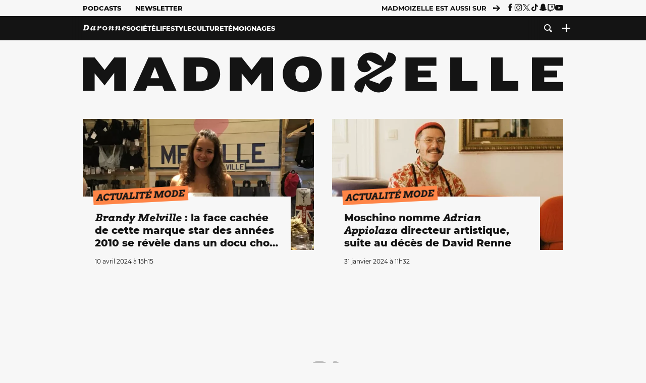

--- FILE ---
content_type: text/html; charset=UTF-8
request_url: https://www.madmoizelle.com/motsclefs/italie
body_size: 20927
content:
<!DOCTYPE html>
<html lang="fr-FR">

<head>
    <link rel="dns-prefetch" href="//scripts.static-od.com"/>
    <link rel="dns-prefetch" href="//c0.lestechnophiles.com"/>
    <link rel="dns-prefetch" href="//c1.lestechnophiles.com"/>
    <link rel="dns-prefetch" href="//c2.lestechnophiles.com"/>
    <link rel="dns-prefetch" href="//ddm.madmoizelle.com">

    <meta charset="UTF-8"/>
    <meta http-equiv="Content-Type" content="text/html; charset=UTF-8"/>
    <meta name="viewport" content="viewport-fit=cover, width=device-width, initial-scale=1, user-scalable=yes"/>
    <meta name="theme-color" content="#ffc505">

    
    <link rel="profile" href="http://gmpg.org/xfn/11"/>
    <link rel="pingback" href="https://www.madmoizelle.com/wp/xmlrpc.php"/>
    <link rel="apple-touch-icon" sizes="180x180" href="https://www.madmoizelle.com/wp-content/themes/madmoizelle-theme/assets/images/favicon/icon-x180.png">
    <link rel="icon" href="https://www.madmoizelle.com/wp-content/themes/madmoizelle-theme/assets/images/favicon/icon.svg"/>
    <link rel="icon" type="image/png" sizes="32x32" href="https://www.madmoizelle.com/wp-content/themes/madmoizelle-theme/assets/images/favicon/icon-x32.png">
    <link rel="icon" type="image/png" sizes="16x16" href="https://www.madmoizelle.com/wp-content/themes/madmoizelle-theme/assets/images/favicon/icon-x16.png"/>

            <script type="text/javascript">window.gdprAppliesGlobally=true;(function(){function a(e){if(!window.frames[e]){if(document.body&&document.body.firstChild){var t=document.body;var n=document.createElement("iframe");n.style.display="none";n.name=e;n.title=e;t.insertBefore(n,t.firstChild)}
            else{setTimeout(function(){a(e)},5)}}}function e(n,r,o,c,s){function e(e,t,n,a){if(typeof n!=="function"){return}if(!window[r]){window[r]=[]}var i=false;if(s){i=s(e,t,n)}if(!i){window[r].push({command:e,parameter:t,callback:n,version:a})}}e.stub=true;function t(a){if(!window[n]||window[n].stub!==true){return}if(!a.data){return}
                var i=typeof a.data==="string";var e;try{e=i?JSON.parse(a.data):a.data}catch(t){return}if(e[o]){var r=e[o];window[n](r.command,r.parameter,function(e,t){var n={};n[c]={returnValue:e,success:t,callId:r.callId};a.source.postMessage(i?JSON.stringify(n):n,"*")},r.version)}}
                if(typeof window[n]!=="function"){window[n]=e;if(window.addEventListener){window.addEventListener("message",t,false)}else{window.attachEvent("onmessage",t)}}}e("__tcfapi","__tcfapiBuffer","__tcfapiCall","__tcfapiReturn");a("__tcfapiLocator");(function(e){
                var t=document.createElement("script");t.id="spcloader";t.type="text/javascript";t.async=true;t.src="https://ddm.madmoizelle.com/"+e+"/loader.js?target="+document.location.hostname;t.charset="utf-8";var n=document.getElementsByTagName("script")[0];n.parentNode.insertBefore(t,n)})("a1eae917-f28e-4669-a7e7-8b28857ccf7a")})();</script>
        <script type="text/javascript">window.didomiConfig={sdkPath:'https://ddm.madmoizelle.com/',apiPath:'https://ddm.madmoizelle.com/api'};</script>
        <meta name='robots' content='index, follow, max-image-preview:large, max-snippet:-1, max-video-preview:-1' />
	<style>img:is([sizes="auto" i], [sizes^="auto," i]) { contain-intrinsic-size: 3000px 1500px }</style>
	
        <script>
            window.humanoidRgpd = {
                vendors: [{"vendor":"twitter","slug":"twitter","name":"Twitter","domains":["x.com","twitter.com","platform.twitter.com"]},{"vendor":"c:youtube","slug":"youtube","name":"YouTube","domains":["youtube.com","youtu.be"]},{"vendor":"c:spotify-embed","slug":"spotify","name":"Spotify","domains":["spotify.com"]},{"vendor":"793","slug":"twitch","name":"Twitch","domains":["twitch.tv"]},{"vendor":"c:instagram","slug":"instagram","name":"Instagram","domains":["instagram.com","instagr.am"]},{"vendor":"facebook","slug":"facebook","name":"Facebook","domains":["facebook.com","fb.com","fb.me"]},{"vendor":"c:applemusi-z4f23R4B","slug":"apple-music","name":"Apple Music","domains":["music.apple.com"]},{"vendor":"1120","slug":"voxeus","name":"Voxeus","display_name":"Bababam","domains":["bababam.com","voxeus.com","podcasts.voxeus.com","podcasts.madmoizelle.com"]},{"vendor":"c:acast-Jn8WkXKW","slug":"acast","name":"Acast","domains":["acast.com","acast.fr","embed.acast.com"]},{"vendor":"c:pinterest","slug":"pinterest","name":"Pinterest","domains":["pinterest.com","pin.it"]},{"vendor":"c:tumblr-3aEJCmnw","slug":"tumblr","name":"Tumblr","domains":["tumblr.com","tumblr.co"]},{"vendor":"c:tiktok-KZAUQLZ9","slug":"tiktok","name":"TikTok","domains":["tiktok.com"]},{"vendor":"c:reddit","slug":"reddit","name":"reddit","display_name":"Reddit","domains":["reddit.com","redd.it"]},{"vendor":"573","slug":"dailymotion","name":"Dailymotion","domains":["dailymotion.com"]},{"vendor":"c:vimeo","slug":"vimeo","name":"Vimeo","domains":["vimeo.com"]},{"vendor":"c:soundclou-FMwbRJcH","slug":"soundcloud","name":"SoundCloud","domains":["soundcloud.com"]},{"vendor":"833","slug":"disqus","name":"Disqus","domains":["disqus.com"]},{"vendor":"c:bluesky-zfNhFrTf","slug":"bluesky-social","name":"Bluesky Social","domains":["bsky.app"]}],
            }
        </script>
        <script src="https://www.madmoizelle.com/wp-content/plugins/humanoid-didomi/dist/didomi-v39dce2c97b3f3a47de3b.js"></script>

        <script type="text/javascript">
    window['gtag_enable_tcf_support'] = true;
    window.dataLayer = window.dataLayer || [];
    window.dataLayer.push({
        ...{"Post_type":"tagpage","contentType":"ct=tag","Tags":"{italie}"},
        ...{ 'theme': document.documentElement.getAttribute('data-scheme') || 'light' }
    })
</script>

<script>
    (function(w,d,s,l,i){w[l]=w[l]||[];w[l].push({'gtm.start':
    new Date().getTime(),event:'gtm.js'});var f=d.getElementsByTagName(s)[0],
    j=d.createElement(s),dl=l!='dataLayer'?'&l='+l:'';j.async=true;j.src=
    'https://www.googletagmanager.com/gtm.js?id='+i+dl;f.parentNode.insertBefore(j,f);
    })(window,document,'script','dataLayer','GTM-PNZLJMP');
</script>
	<title>Italie - Madmoizelle</title>
	<meta name="description" content="Tous les articles Italie par la rédaction Madmoizelle !" />
	<link rel="canonical" href="https://www.madmoizelle.com/motsclefs/italie" />
	<link rel="next" href="https://www.madmoizelle.com/motsclefs/italie/page/2" />
	<meta property="og:locale" content="fr_FR" />
	<meta property="og:type" content="article" />
	<meta property="og:title" content="Italie - Madmoizelle" />
	<meta property="og:description" content="Tous les articles Italie par la rédaction Madmoizelle !" />
	<meta property="og:url" content="https://www.madmoizelle.com/motsclefs/italie" />
	<meta property="og:site_name" content="Madmoizelle" />
	<meta name="twitter:card" content="summary_large_image" />
	<script type="application/ld+json" class="yoast-schema-graph">{"@context":"https://schema.org","@graph":[{"@type":"CollectionPage","@id":"https://www.madmoizelle.com/motsclefs/italie","url":"https://www.madmoizelle.com/motsclefs/italie","name":"Italie - Madmoizelle","isPartOf":{"@id":"https://www.madmoizelle.com/#website"},"primaryImageOfPage":{"@id":"https://www.madmoizelle.com/motsclefs/italie#primaryimage"},"image":{"@id":"https://www.madmoizelle.com/motsclefs/italie#primaryimage"},"thumbnailUrl":"https://www.madmoizelle.com/wp-content/uploads/2024/04/brandy-hellville-the-cult-of-fast-fashion.webp","description":"Tous les articles Italie par la rédaction Madmoizelle !","breadcrumb":{"@id":"https://www.madmoizelle.com/motsclefs/italie#breadcrumb"},"inLanguage":"fr-FR"},{"@type":"ImageObject","inLanguage":"fr-FR","@id":"https://www.madmoizelle.com/motsclefs/italie#primaryimage","url":"https://www.madmoizelle.com/wp-content/uploads/2024/04/brandy-hellville-the-cult-of-fast-fashion.webp","contentUrl":"https://www.madmoizelle.com/wp-content/uploads/2024/04/brandy-hellville-the-cult-of-fast-fashion.webp","width":1200,"height":800,"caption":"Une femme pose avec un panneau au logo de la marque Brandy Melville, au sein d'une boutique // Source : Capture d'écran YouTube de la bande-annonce du documentaire \"Brandy Hellville & The Cult of Fast Fashion\""},{"@type":"BreadcrumbList","@id":"https://www.madmoizelle.com/motsclefs/italie#breadcrumb","itemListElement":[{"@type":"ListItem","position":1,"name":"madmoizelle","item":"https://www.madmoizelle.com/"},{"@type":"ListItem","position":2,"name":"Italie"}]},{"@type":"WebSite","@id":"https://www.madmoizelle.com/#website","url":"https://www.madmoizelle.com/","name":"Madmoizelle","description":"Le magazine qui écrit la société au féminin","publisher":{"@id":"https://www.madmoizelle.com/#organization"},"potentialAction":[{"@type":"SearchAction","target":{"@type":"EntryPoint","urlTemplate":"https://www.madmoizelle.com/?s={search_term_string}"},"query-input":{"@type":"PropertyValueSpecification","valueRequired":true,"valueName":"search_term_string"}}],"inLanguage":"fr-FR"},{"@type":"Organization","@id":"https://www.madmoizelle.com/#organization","name":"Madmoizelle","url":"https://www.madmoizelle.com/","logo":{"@type":"ImageObject","inLanguage":"fr-FR","@id":"https://www.madmoizelle.com/#/schema/logo/image/","url":"https://www.madmoizelle.com/wp-content/uploads/2021/07/logomad_1000.png","contentUrl":"https://www.madmoizelle.com/wp-content/uploads/2021/07/logomad_1000.png","width":1000,"height":1000,"caption":"Madmoizelle"},"image":{"@id":"https://www.madmoizelle.com/#/schema/logo/image/"}}]}</script>



        <meta name="parsely-title" content="Italie"/>
        <meta name="parsely-link" content="https://www.madmoizelle.com/motsclefs/italie"/>
        <meta name="parsely-type" content="index"/>

        <script src="https://www.madmoizelle.com/wp-content/cache/83a4c75f-c574-4042-9672-d3f7fb80dd5c/e939069c8935d349731efce83e7e86306eb6158f.js" id="affilizz-rendering-js" defer data-wp-strategy="defer"></script>
<script defer src="https://www.madmoizelle.com/wp-content/themes/madmoizelle-theme/dist/javascripts/main-v569d98e7599f1f88fd44.js" id="jquery-js"></script>
<script id="jquery-js-after">
var theme_config={"ajaxurl":"https:\/\/www.madmoizelle.com\/wp\/wp-admin\/admin-ajax.php","theme":"https:\/\/www.madmoizelle.com\/wp-content\/themes\/madmoizelle-theme","themePath":"wp-content\/themes\/madmoizelle-theme","themeManifest":"https:\/\/www.madmoizelle.com\/wp-content\/uploads\/resources\/theme-manifest.json"}
</script>
<script>
    window.modifyLayout = {
        init: function () {
            if (window.initWallpaperCallback) {
                document.removeEventListener('wallpaper-ads', window.initWallpaperCallback);
            }

            const navHeader = document.getElementById('navigation-header');
            const ctBoc = document.getElementById('ctBoc');
            if (ctBoc) {
                ctBoc.style.position = 'relative';
                ctBoc.style.marginRight = 'auto';
                ctBoc.style.marginLeft = 'auto';
                ctBoc.style.maxWidth = '1000px';
                ctBoc.classList.add('has-bg-body-background-color');
            }

            const socials = document.getElementsByClassName('socials--header');
            if (socials.length) {
                for (var i = 0; i < socials.length; i += 1) {
                    socials[i].classList.add('is-hidden');
                }
            }

            const heroDuoCovers = document.querySelectorAll('.hero-duo .post-card__cover > picture');
            heroDuoCovers.forEach((hero) => {
                hero.style.aspectRatio = '5/4';
            })

            const heroDuopostCardContents = document.querySelectorAll('.hero-duo .post-card__title, .hero-duo .post-card__category');
            heroDuopostCardContents.forEach((el) => {
                el.style.setProperty('font-size', '1.25rem', 'important');
            })

            const articleContent = document.getElementsByClassName('article-content');
            if (articleContent.length) {
                articleContent[0].classList.add('no-align');
            }

            const headerCoverWrapper = document.getElementsByClassName('article-header__cover');
            if (headerCoverWrapper.length) {
                headerCoverWrapper[0].classList.add('container', 'pt-0', 'pb-4-desktop', 'p-0-mobile')
            }

            const headerContentWrapper = document.getElementsByClassName('article-header__content');
            if (headerContentWrapper.length) {
                headerContentWrapper[0].style.maxWidth = 'max-content';
                headerContentWrapper[0].style.marginLeft = '0';
            }

            const wallpaper = document.getElementById('wallpaper-ad');
            if (wallpaper && ctBoc) {
                wallpaper.style.position = 'sticky';
                wallpaper.style.top = '0';

                const wallpaperContainer = document.createElement('div');
                wallpaperContainer.id = 'wallpaper-ad-container';
                wallpaperContainer.style.position = 'absolute';
                wallpaperContainer.style.bottom = '0';
                wallpaperContainer.style.left = '0';
                wallpaperContainer.style.right = '0';
                wallpaperContainer.style.width = '100%';
                wallpaperContainer.style.top = navHeader.offsetHeight + 'px';

                let $refContainer = document.body;
                const $contentWrapper = document.querySelector('body > .wrapper');
                if ($contentWrapper) {
                    $refContainer = $contentWrapper;
                }

                $refContainer.insertBefore(wallpaperContainer, ctBoc);
                wallpaperContainer.appendChild(wallpaper);
            }



                        const billboards = document.getElementsByClassName('is-lovely-catfishb');
            if (billboards.length) {
                const headerBanner = billboards[0].closest('.article-header-banner');
                if (headerBanner) {
                    headerBanner.classList.add('is-hidden');
                } else if (document.getElementById('optidigital-adslot-Billboard_1')) {
                    billboards[0].classList.add('is-hidden');
                }
            }
        },
    }


    window.initWallpaperCallback = function () {
        window.modifyLayout.init();
    };

    var wallpaper = document.getElementById('wallpaper-ad');
    if (wallpaper) {
        window.modifyLayout.init();
    } else {
        document.addEventListener('wallpaper-ads', window.initWallpaperCallback);
    }
</script>
<link rel="EditURI" type="application/rsd+xml" title="RSD" href="https://www.madmoizelle.com/wp/xmlrpc.php?rsd" />

            <link rel="preload" as="font" type="font/woff2" crossOrigin="anonymous" href="/wp-content/themes/madmoizelle-theme/dist/fonts/3525fd90c061dc5315d1.woff2"/>
                    <link rel="preload" as="font" type="font/woff2" crossOrigin="anonymous" href="/wp-content/themes/madmoizelle-theme/dist/fonts/63fb1e0aeacd3399d5e3.woff2"/>
                    <link rel="preload" as="font" type="font/woff2" crossOrigin="anonymous" href="/wp-content/themes/madmoizelle-theme/dist/fonts/7dbcc8a5ea2289d83f65.woff2"/>
                    <link rel="preload" as="font" type="font/woff2" crossOrigin="anonymous" href="/wp-content/themes/madmoizelle-theme/dist/fonts/db9a3e0ba7eaea32e5f5.woff2"/>
                    <link rel="preload" as="font" type="font/woff2" crossOrigin="anonymous" href="/wp-content/themes/madmoizelle-theme/dist/fonts/091b209546e16313fd4f.woff2"/>
                    <link rel="preload" as="font" type="font/woff2" crossOrigin="anonymous" href="/wp-content/themes/madmoizelle-theme/dist/fonts/b71748ae4f80ec8c014d.woff2"/>
                    <link rel="preload" as="font" type="font/woff2" crossOrigin="anonymous" href="/wp-content/themes/madmoizelle-theme/dist/fonts/6bcc86190144949ef7f1.woff2"/>
                    <link rel="preload" as="font" type="font/woff2" crossOrigin="anonymous" href="/wp-content/themes/madmoizelle-theme/dist/fonts/479a7defbeb6da09af10.woff2"/>
                    <link rel="preload" as="font" type="font/woff2" crossOrigin="anonymous" href="/wp-content/themes/madmoizelle-theme/dist/fonts/e888d742c6aba4571635.woff2"/>
                    <link rel="preload" as="font" type="font/woff2" crossOrigin="anonymous" href="/wp-content/themes/madmoizelle-theme/dist/fonts/7eb3cffab978f67d1b5e.woff2"/>
                    <link rel="preload" as="font" type="font/woff2" crossOrigin="anonymous" href="/wp-content/themes/madmoizelle-theme/dist/fonts/e9e7366b380433129bb6.woff2?4biax1"/>
        <link href="https://www.madmoizelle.com/wp-content/themes/madmoizelle-theme/dist/styles/main-v569d98e7599f1f88fd44.css" media="all" rel="stylesheet" type="text/css" />        <script defer data-api="https://www.madmoizelle.com/plsbl/api/event" data-domain="madmoizelle.com" src="https://www.madmoizelle.com/plsbl/js/plausible.js"></script>
        <link rel="alternate" type="application/rss+xml" title="Madmoizelle &raquo; Flux de l’étiquette Italie" href="https://www.madmoizelle.com/motsclefs/italie/feed" />
<meta name="affilizz-media" content="63be7c1a854fb5049c111f6e" />

        <script async="" type="text/javascript" src="https://securepubads.g.doubleclick.net/tag/js/gpt.js"></script>
        <script type="text/javascript">
            var optidigitalQueue = optidigitalQueue || {};
            optidigitalQueue.cmd = optidigitalQueue.cmd || [];
            var targeting = {"adUnit":"/1011818/madmoizelle.com/section","pageTargeting":{"tags":["italie","tag"],"isSponso":0,"isSafe":1,"site_version":"new2021"}};
            if (window.doNotTrack) targeting.pageTargeting.donotrack = 1;
            targeting.pageTargeting.theme = document.documentElement.getAttribute('data-scheme') || 'light';
            targeting.pageTargeting.tags = targeting.pageTargeting.tags || [];
                        // Begin tmp random targeting
            var shouldDelInternalExclu = false;

            function manageCampaignExclu(advertiser) {
                if (advertiser === 'apple') {
                    document.cookie = 'crandomseg=1; path=/; max-age=86400';
                    shouldDelInternalExclu = true;
                    document.dispatchEvent(new Event('del-exclu'));

                    // Hide all natives
                    const natives = document.querySelectorAll('[href^="https://native.humanoid.fr"]');
                    natives.forEach((link) => {
                        if (link.matches('.sidebar *')) {
                            link.closest('.mt-3').style.display = 'none';
                        } else if (link.matches('.article-footer *')) {
                            link.closest('.columns.is-mobile.is-2.is-variable').style.display = 'none';
                        }
                        link.closest('.post-card').style.display = 'none';
                    });
                }
            }

                        var pExclu = 200;
            if (document.cookie.indexOf('crandomseg') === -1 && (Math.floor(Math.random() * 1000) < pExclu || window.location.hash === '#forceexclu')) {
                targeting.pageTargeting.tags.push('arandomseg');
            }
            // End tmp random targeting

            var odS = document.createElement('script');
            odS.setAttribute('type', 'module');
            odS.setAttribute('src', 'https://scripts.opti-digital.com/modules/?site=madmoizellev2');
            odS.setAttribute('id', 'optidigital-ad-init');
            odS.setAttribute('config', JSON.stringify(targeting));
            document.getElementsByTagName('head')[0].appendChild(odS);
        </script>
        </head>

<body class="archive tag tag-italie tag-1593 wp-embed-responsive wp-theme-madmoizelle-theme nojs">
            <script>document.body.className = document.body.className.replace('nojs', '');</script>
        <div class="Mobile_Sticky_Bottom" style="display:none"></div>    
<header id="navigation-header" class="navigation-header">
    <div class="navigation-header__desktop is-hidden-mobile">
        <div class="navigation-header__top-container">
            <div class="navigation-header__top-nav container">
                <nav aria-label="Podcast et Newsletter">
                    <ul class="navigation-header__top-nav-list is-flex">
                                            
<li
    class="is-top-nav-item "
    >
                        <a
                class="navigation-link "
                href="https://podcasts.madmoizelle.com"
                                                    target="_blank"
                            >
                
    
            Podcasts    
            </a>
            
    </li>
                                            
<li
    class="is-top-nav-item "
    >
                        <a
                class="navigation-link "
                href="https://www.madmoizelle.com/newsletters"
                                            >
                
    
            Newsletter    
            </a>
            
    </li>
                                        </ul>
                </nav>
                <nav class="is-flex is-align-items-center" aria-label="Réseaux sociaux">
                    <p class="has-text-weight-bold">Madmoizelle est aussi sur</p>
                    <span class="icon-arrow is-inline-block mx-2"></span>
                    <ul class="navigation-header__socials socials is-flex">
                        <li>
                <a title="Suivez nous sur Facebook"
                   href="https://www.facebook.com/madmoiZelle"
                   class="icon-fb"
                   target="_blank"
                   rel="noopener"></a>
            </li>
                                <li>
                <a title="Suivez nous sur Instagram"
                   href="https://www.instagram.com/madmoizelle/?hl=fr"
                   class="icon-insta"
                   target="_blank"
                   rel="noopener"></a>
            </li>
                                <li>
                <a title="Suivez nous sur X"
                   href="https://twitter.com/madmoiZelle"
                   class="icon-x"
                   target="_blank"
                   rel="noopener"></a>
            </li>
                                <li>
                <a title="Suivez nous sur Tiktok"
                   href="https://www.tiktok.com/@madmoizellecom"
                   class="icon-tiktok"
                   target="_blank"
                   rel="noopener"></a>
            </li>
                                <li>
                <a title="Suivez nous sur Snapchat"
                   href="https://www.snapchat.com/add/madmoizellecom"
                   class="icon-snap"
                   target="_blank"
                   rel="noopener"></a>
            </li>
                                <li>
                <a title="Suivez nous sur Twitch"
                   href="https://www.twitch.tv/madmoizelle"
                   class="icon-twitch"
                   target="_blank"
                   rel="noopener"></a>
            </li>
                                <li>
                <a title="Suivez nous sur Youtube"
                   href="https://www.youtube.com/user/madmoiZelledotcom"
                   class="icon-yt"
                   target="_blank"
                   rel="noopener"></a>
            </li>
                        </ul>
                </nav>
            </div>
        </div>
        <div class="navigation-header__bottom-container has-bg-nav-background">
            <nav class="container navigation-header__bottom-nav " aria-label="Navigation Principale">
                                <ul class="navigation-header__categories is-hscroll pl-2">
                                                                                    <li class="is-daronne">
                        <a href="https://www.madmoizelle.com/rubriques/daronne"
                           class="navigation-link is-flex is-align-items-center ">
                                                        <svg viewBox="0 0 114 16" aria-label="Daronne" role="img">
                                <title>Aller sur Daronne</title>
                                <use href="https://www.madmoizelle.com/wp-content/themes/madmoizelle-theme/assets/images/daronne/full-logo.svg#logo"
                                     class="is-daronne-svg"></use>
                            </svg>
                                                    </a>
                    </li>
                                                                <li class="is-societe">
                        <a href="https://www.madmoizelle.com/rubriques/societe"
                           class="navigation-link is-flex is-align-items-center ">
                                                        <span class="">
                                Société                            </span>
                                                    </a>
                    </li>
                                                                <li class="is-lifestyle">
                        <a href="https://www.madmoizelle.com/rubriques/lifestyle"
                           class="navigation-link is-flex is-align-items-center ">
                                                        <span class="">
                                Lifestyle                            </span>
                                                    </a>
                    </li>
                                                                <li class="is-culture">
                        <a href="https://www.madmoizelle.com/rubriques/culture"
                           class="navigation-link is-flex is-align-items-center ">
                                                        <span class="">
                                Culture                            </span>
                                                    </a>
                    </li>
                                                                <li class="is-temoignages">
                        <a href="https://www.madmoizelle.com/motsclefs/temoignages"
                           class="navigation-link is-flex is-align-items-center ">
                                                        <span class="">
                                Témoignages                            </span>
                                                    </a>
                    </li>
                                    </ul>
                <ul class="navigation-header__menu">
                                    
<li
    class="is-search "
    >
                        <a
                class="navigation-link "
                href="https://www.madmoizelle.com/?s"
                                    aria-label="Recherche"
                                            >
                
            <span class="icon-search"></span>
    
    
            </a>
            
    </li>
                                    
<li
    class="is-plus navigation-dropdown"
    >
                        <button
                class="navigation-link "
                                    aria-label="Ouvrir le menu"
                                data-controls="desktop-menu"
            >
                
            <span class="icon-plus"></span>
    
    
            </button>
            
            <ul id="desktop-menu" hidden>
                            
<li
    class="is-dropdown-item "
    >
                        <a
                class="navigation-link "
                href="https://forums.madmoizelle.com"
                                                    target="_blank"
                            >
                
    
            Forum    
            </a>
            
    </li>
                            
<li
    class="is-dropdown-item "
    >
                        <a
                class="navigation-link "
                href="https://www.madmoizelle.com/motsclefs/bons-plans"
                                            >
                
    
            Bons plans    
            </a>
            
    </li>
                            
<li
    class="is-dropdown-item "
    >
                        <a
                class="navigation-link "
                href="https://www.madmoizelle.com/motsclefs/guide-achat"
                                            >
                
    
            Guides d'achat    
            </a>
            
    </li>
                            
<li
    class="is-dropdown-item "
    >
                        <a
                class="navigation-link "
                href="https://www.madmoizelle.com/motsclefs/test"
                                            >
                
    
            Tests    
            </a>
            
    </li>
                            
<li
    class="is-separator "
            aria-hidden="true"
    >
    
    </li>
                            
<li
    class="is-dropdown-item "
    >
                        <a
                class="navigation-link "
                href="https://www.madmoizelle.com/mentions-legales"
                                            >
                
    
            Mentions légales    
            </a>
            
    </li>
                            
<li
    class="is-dropdown-item "
    >
                        <a
                class="navigation-link "
                href="https://www.madmoizelle.com/contact"
                                            >
                
    
            Contact    
            </a>
            
    </li>
                            
<li
    class="is-dropdown-item "
    >
                        <a
                class="navigation-link "
                href="https://www.madmoizelle.com/politique-cookies"
                                            >
                
    
            Politique cookies    
            </a>
            
    </li>
                            
<li
    class="is-dropdown-item "
    >
                        <a
                class="navigation-link "
                href="https://www.madmoizelle.com/politique-de-traitement-des-donnees-personnelles"
                                            >
                
    
            Données personnelles    
            </a>
            
    </li>
                    </ul>
    </li>
                                </ul>
            </nav>
        </div>
    </div>
    <div class="navigation-header__mobile is-hidden-tablet">
        <div class="navigation-header__mobile-nav">
            <div class="navigation-dropdown px-2">
                <button class="navigation-link is-flex" aria-label="Ouvrir le menu" data-controls="mobile-menu">
                    <span id="burger-menu-icon" class="icon-burgermenu"></span>
                </button>
            </div>
            <div class="site-logo-wrapper container">
    <div class="site-logo">
                    <a title="Madmoizelle" href="https://www.madmoizelle.com/">
                                    <svg viewBox="0 0 1197 101" role="img">>
                        <title>Accueil de Madmoizelle</title>
                        <use href="https://www.madmoizelle.com/wp-content/themes/madmoizelle-theme/assets/images/full-logo.svg#logo"></use>
                    </svg>
                            </a>
            </div>
</div>
            <ul class="navigation-header__menu">
                            
<li
    class="is-search "
    >
                        <a
                class="navigation-link "
                href="https://www.madmoizelle.com/?s"
                                    aria-label="Recherche"
                                            >
                
            <span class="icon-search"></span>
    
    
            </a>
            
    </li>
                        </ul>
        </div>
        <div id="mobile-menu" class="navigation-header__mobile-menu" hidden>
            <nav class="navigation-header__mobile-categories" aria-label="Rubriques">
                <ul class="navigation-header__categories">
                                                            <li class="is-daronne">
                        <div id="daronne" aria-label="Afficher les sous-catégories" data-controls="category-dropdown"
                             class="category-dropdown">
                            <a href="https://www.madmoizelle.com/rubriques/daronne"
                               class="navigation-link ">
                                                                <svg viewBox="0 0 114 16" aria-label="Daronne" role="img">
                                    <title>Aller sur Daronne</title>
                                    <use href="https://www.madmoizelle.com/wp-content/themes/madmoizelle-theme/assets/images/daronne/full-logo.svg#logo"
                                         class="is-daronne-svg"></use>
                                </svg>
                                                            </a>
                                                        <span id="daronne-dropdown-icon" class="category-dropdown-icon icon-chevron2 is-inline-block is-size-title-card is-white mr-2"></span>
                                                    </div>
                                                <ul class="navigation-header__sub-categories" data-controls="category-children" hidden>
                                                        <li>
                                <a href="https://www.madmoizelle.com/rubriques/daronne/chere-daronne"
                                   class="navigation-link is-flex is-align-items-center is-sub-category
                                   ">
                                    <span>
                                        Chère Daronne                                    </span>
                                </a>
                            </li>
                                                        <li>
                                <a href="https://www.madmoizelle.com/rubriques/daronne/couple"
                                   class="navigation-link is-flex is-align-items-center is-sub-category
                                   ">
                                    <span>
                                        Couple                                    </span>
                                </a>
                            </li>
                                                        <li>
                                <a href="https://www.madmoizelle.com/rubriques/daronne/amour-et-eau-fraiche"
                                   class="navigation-link is-flex is-align-items-center is-sub-category
                                   ">
                                    <span>
                                        D'amour et d'eau fraiche                                    </span>
                                </a>
                            </li>
                                                        <li>
                                <a href="https://www.madmoizelle.com/rubriques/daronne/grossesse"
                                   class="navigation-link is-flex is-align-items-center is-sub-category
                                   ">
                                    <span>
                                        Grossesse                                    </span>
                                </a>
                            </li>
                                                        <li>
                                <a href="https://www.madmoizelle.com/rubriques/daronne/parentalite"
                                   class="navigation-link is-flex is-align-items-center is-sub-category
                                   ">
                                    <span>
                                        Parentalité                                    </span>
                                </a>
                            </li>
                                                        <li>
                                <a href="https://www.madmoizelle.com/rubriques/daronne/quand-on-aime-on-compte"
                                   class="navigation-link is-flex is-align-items-center is-sub-category
                                   ">
                                    <span>
                                        Quand on aime, on compte                                    </span>
                                </a>
                            </li>
                                                    </ul>
                                            </li>
                                        <li class="is-societe">
                        <div id="societe" aria-label="Afficher les sous-catégories" data-controls="category-dropdown"
                             class="category-dropdown">
                            <a href="https://www.madmoizelle.com/rubriques/societe"
                               class="navigation-link ">
                                                                <span>
                                    Société                                </span>
                                                            </a>
                                                        <span id="societe-dropdown-icon" class="category-dropdown-icon icon-chevron2 is-inline-block is-size-title-card is-white mr-2"></span>
                                                    </div>
                                                <ul class="navigation-header__sub-categories" data-controls="category-children" hidden>
                                                        <li>
                                <a href="https://www.madmoizelle.com/rubriques/societe/actualites-societe"
                                   class="navigation-link is-flex is-align-items-center is-sub-category
                                   ">
                                    <span>
                                        Actualités                                    </span>
                                </a>
                            </li>
                                                        <li>
                                <a href="https://www.madmoizelle.com/rubriques/societe/animaux"
                                   class="navigation-link is-flex is-align-items-center is-sub-category
                                   ">
                                    <span>
                                        Animaux                                    </span>
                                </a>
                            </li>
                                                        <li>
                                <a href="https://www.madmoizelle.com/rubriques/societe/chronique"
                                   class="navigation-link is-flex is-align-items-center is-sub-category
                                   ">
                                    <span>
                                        Chronique                                    </span>
                                </a>
                            </li>
                                                        <li>
                                <a href="https://www.madmoizelle.com/rubriques/societe/ecologie"
                                   class="navigation-link is-flex is-align-items-center is-sub-category
                                   ">
                                    <span>
                                        Écologie                                    </span>
                                </a>
                            </li>
                                                        <li>
                                <a href="https://www.madmoizelle.com/rubriques/societe/feminisme"
                                   class="navigation-link is-flex is-align-items-center is-sub-category
                                   ">
                                    <span>
                                        Féminisme                                    </span>
                                </a>
                            </li>
                                                        <li>
                                <a href="https://www.madmoizelle.com/rubriques/societe/justice"
                                   class="navigation-link is-flex is-align-items-center is-sub-category
                                   ">
                                    <span>
                                        Justice                                    </span>
                                </a>
                            </li>
                                                        <li>
                                <a href="https://www.madmoizelle.com/rubriques/societe/politique"
                                   class="navigation-link is-flex is-align-items-center is-sub-category
                                   ">
                                    <span>
                                        Politique                                    </span>
                                </a>
                            </li>
                                                        <li>
                                <a href="https://www.madmoizelle.com/rubriques/societe/sante"
                                   class="navigation-link is-flex is-align-items-center is-sub-category
                                   ">
                                    <span>
                                        Santé                                    </span>
                                </a>
                            </li>
                                                        <li>
                                <a href="https://www.madmoizelle.com/rubriques/societe/sport"
                                   class="navigation-link is-flex is-align-items-center is-sub-category
                                   ">
                                    <span>
                                        Sport                                    </span>
                                </a>
                            </li>
                                                    </ul>
                                            </li>
                                        <li class="is-lifestyle">
                        <div id="lifestyle" aria-label="Afficher les sous-catégories" data-controls="category-dropdown"
                             class="category-dropdown">
                            <a href="https://www.madmoizelle.com/rubriques/lifestyle"
                               class="navigation-link ">
                                                                <span>
                                    Lifestyle                                </span>
                                                            </a>
                                                        <span id="lifestyle-dropdown-icon" class="category-dropdown-icon icon-chevron2 is-inline-block is-size-title-card is-white mr-2"></span>
                                                    </div>
                                                <ul class="navigation-header__sub-categories" data-controls="category-children" hidden>
                                                        <li>
                                <a href="https://www.madmoizelle.com/rubriques/lifestyle/argent"
                                   class="navigation-link is-flex is-align-items-center is-sub-category
                                   ">
                                    <span>
                                        Argent                                    </span>
                                </a>
                            </li>
                                                        <li>
                                <a href="https://www.madmoizelle.com/rubriques/lifestyle/beaute"
                                   class="navigation-link is-flex is-align-items-center is-sub-category
                                   ">
                                    <span>
                                        Beauté                                    </span>
                                </a>
                            </li>
                                                        <li>
                                <a href="https://www.madmoizelle.com/rubriques/lifestyle/bien-etre"
                                   class="navigation-link is-flex is-align-items-center is-sub-category
                                   ">
                                    <span>
                                        Bien-être                                    </span>
                                </a>
                            </li>
                                                        <li>
                                <a href="https://www.madmoizelle.com/rubriques/lifestyle/deco"
                                   class="navigation-link is-flex is-align-items-center is-sub-category
                                   ">
                                    <span>
                                        Déco                                    </span>
                                </a>
                            </li>
                                                        <li>
                                <a href="https://www.madmoizelle.com/rubriques/lifestyle/miam"
                                   class="navigation-link is-flex is-align-items-center is-sub-category
                                   ">
                                    <span>
                                        Food                                    </span>
                                </a>
                            </li>
                                                        <li>
                                <a href="https://www.madmoizelle.com/rubriques/lifestyle/mode"
                                   class="navigation-link is-flex is-align-items-center is-sub-category
                                   ">
                                    <span>
                                        Mode                                    </span>
                                </a>
                            </li>
                                                        <li>
                                <a href="https://www.madmoizelle.com/rubriques/lifestyle/psycho-sexo"
                                   class="navigation-link is-flex is-align-items-center is-sub-category
                                   ">
                                    <span>
                                        Psycho-sexo                                    </span>
                                </a>
                            </li>
                                                        <li>
                                <a href="https://www.madmoizelle.com/rubriques/lifestyle/travail"
                                   class="navigation-link is-flex is-align-items-center is-sub-category
                                   ">
                                    <span>
                                        Travail                                    </span>
                                </a>
                            </li>
                                                        <li>
                                <a href="https://www.madmoizelle.com/rubriques/lifestyle/voyages"
                                   class="navigation-link is-flex is-align-items-center is-sub-category
                                   ">
                                    <span>
                                        Voyages                                    </span>
                                </a>
                            </li>
                                                    </ul>
                                            </li>
                                        <li class="is-culture">
                        <div id="culture" aria-label="Afficher les sous-catégories" data-controls="category-dropdown"
                             class="category-dropdown">
                            <a href="https://www.madmoizelle.com/rubriques/culture"
                               class="navigation-link ">
                                                                <span>
                                    Culture                                </span>
                                                            </a>
                                                        <span id="culture-dropdown-icon" class="category-dropdown-icon icon-chevron2 is-inline-block is-size-title-card is-white mr-2"></span>
                                                    </div>
                                                <ul class="navigation-header__sub-categories" data-controls="category-children" hidden>
                                                        <li>
                                <a href="https://www.madmoizelle.com/rubriques/culture/arts-expos"
                                   class="navigation-link is-flex is-align-items-center is-sub-category
                                   ">
                                    <span>
                                        Arts &amp; Expos                                    </span>
                                </a>
                            </li>
                                                        <li>
                                <a href="https://www.madmoizelle.com/rubriques/culture/cinema"
                                   class="navigation-link is-flex is-align-items-center is-sub-category
                                   ">
                                    <span>
                                        Cinéma                                    </span>
                                </a>
                            </li>
                                                        <li>
                                <a href="https://www.madmoizelle.com/rubriques/culture/sur-le-web"
                                   class="navigation-link is-flex is-align-items-center is-sub-category
                                   ">
                                    <span>
                                        Culture Web                                    </span>
                                </a>
                            </li>
                                                        <li>
                                <a href="https://www.madmoizelle.com/rubriques/culture/livres"
                                   class="navigation-link is-flex is-align-items-center is-sub-category
                                   ">
                                    <span>
                                        Livres                                    </span>
                                </a>
                            </li>
                                                        <li>
                                <a href="https://www.madmoizelle.com/rubriques/culture/musique"
                                   class="navigation-link is-flex is-align-items-center is-sub-category
                                   ">
                                    <span>
                                        Musique                                    </span>
                                </a>
                            </li>
                                                        <li>
                                <a href="https://www.madmoizelle.com/rubriques/culture/serie-tele"
                                   class="navigation-link is-flex is-align-items-center is-sub-category
                                   ">
                                    <span>
                                        Séries                                    </span>
                                </a>
                            </li>
                                                        <li>
                                <a href="https://www.madmoizelle.com/rubriques/culture/informatique"
                                   class="navigation-link is-flex is-align-items-center is-sub-category
                                   ">
                                    <span>
                                        Tech                                    </span>
                                </a>
                            </li>
                                                        <li>
                                <a href="https://www.madmoizelle.com/rubriques/culture/tele"
                                   class="navigation-link is-flex is-align-items-center is-sub-category
                                   ">
                                    <span>
                                        Télé                                    </span>
                                </a>
                            </li>
                                                    </ul>
                                            </li>
                                        <li class="is-temoignages">
                        <div id="temoignages" aria-label="Afficher les sous-catégories" data-controls="category-dropdown"
                             class="category-dropdown">
                            <a href="https://www.madmoizelle.com/motsclefs/temoignages"
                               class="navigation-link ">
                                                                <span>
                                    Témoignages                                </span>
                                                            </a>
                                                    </div>
                                            </li>
                                    </ul>
            </nav>
            <nav aria-label="Nos autres plateformes et les bons plans">
                <ul class="navigation-header__mobile-items">
                                            
<li
    class="is-mobile-menu-item "
    >
                        <a
                class="navigation-link "
                href="https://podcasts.madmoizelle.com"
                                                    target="_blank"
                            >
                
    
            Podcasts    
            </a>
            
    </li>
                                            
<li
    class="is-mobile-menu-item "
    >
                        <a
                class="navigation-link "
                href="https://www.madmoizelle.com/newsletters"
                                            >
                
    
            Newsletter    
            </a>
            
    </li>
                                            
<li
    class="is-mobile-menu-item "
    >
                        <a
                class="navigation-link "
                href="https://www.madmoizelle.com/motsclefs/bons-plans"
                                            >
                
    
            Bons plans    
            </a>
            
    </li>
                                            
<li
    class="is-mobile-menu-item "
    >
                        <a
                class="navigation-link "
                href="https://forums.madmoizelle.com"
                                                    target="_blank"
                            >
                
    
            Forum    
            </a>
            
    </li>
                                            
<li
    class="is-dropdown-item "
    >
                        <a
                class="navigation-link "
                href="https://www.madmoizelle.com/motsclefs/guide-achat"
                                            >
                
    
            Guides d'achat    
            </a>
            
    </li>
                                            
<li
    class="is-dropdown-item "
    >
                        <a
                class="navigation-link "
                href="https://www.madmoizelle.com/motsclefs/test"
                                            >
                
    
            Tests    
            </a>
            
    </li>
                                    </ul>
            </nav>
            <nav aria-label="Réseaux sociaux">
                <ul class="navigation-header__mobile-socials">
                    <li  class="socials-title">Madmoizelle est aussi sur</li>
                    <ul class="navigation-header__socials socials is-flex">
                        <li>
                <a title="Suivez nous sur Facebook"
                   href="https://www.facebook.com/madmoiZelle"
                   class="icon-fb"
                   target="_blank"
                   rel="noopener"></a>
            </li>
                                <li>
                <a title="Suivez nous sur Instagram"
                   href="https://www.instagram.com/madmoizelle/?hl=fr"
                   class="icon-insta"
                   target="_blank"
                   rel="noopener"></a>
            </li>
                                <li>
                <a title="Suivez nous sur X"
                   href="https://twitter.com/madmoiZelle"
                   class="icon-x"
                   target="_blank"
                   rel="noopener"></a>
            </li>
                                <li>
                <a title="Suivez nous sur Tiktok"
                   href="https://www.tiktok.com/@madmoizellecom"
                   class="icon-tiktok"
                   target="_blank"
                   rel="noopener"></a>
            </li>
                                <li>
                <a title="Suivez nous sur Snapchat"
                   href="https://www.snapchat.com/add/madmoizellecom"
                   class="icon-snap"
                   target="_blank"
                   rel="noopener"></a>
            </li>
                                <li>
                <a title="Suivez nous sur Twitch"
                   href="https://www.twitch.tv/madmoizelle"
                   class="icon-twitch"
                   target="_blank"
                   rel="noopener"></a>
            </li>
                                <li>
                <a title="Suivez nous sur Youtube"
                   href="https://www.youtube.com/user/madmoiZelledotcom"
                   class="icon-yt"
                   target="_blank"
                   rel="noopener"></a>
            </li>
                        </ul>
                </ul>
            </nav>
            <nav aria-label="Liens RGPD">
                <ul class="navigation-header__mobile-rgpd mobile-menu-grid">
                                            
<li
    class="is-rgpd-item "
    >
                        <a
                class="navigation-link "
                href="https://www.madmoizelle.com/mentions-legales"
                                            >
                
    
            Mentions légales    
            </a>
            
    </li>
                                            
<li
    class="is-rgpd-item "
    >
                        <a
                class="navigation-link "
                href="https://www.madmoizelle.com/contact"
                                            >
                
    
            Contact    
            </a>
            
    </li>
                                            
<li
    class="is-rgpd-item "
    >
                        <a
                class="navigation-link "
                href="https://www.madmoizelle.com/politique-cookies"
                                            >
                
    
            Politique cookies    
            </a>
            
    </li>
                                            
<li
    class="is-rgpd-item "
    >
                        <a
                class="navigation-link "
                href="https://www.madmoizelle.com/politique-de-traitement-des-donnees-personnelles"
                                            >
                
    
            Données personnelles    
            </a>
            
    </li>
                                    </ul>
            </nav>
        </div>
    </div>
</header>
    <div id="ctBoc" data-site="madmoizelle" class="mt-4-mobile">
<div class="twitch-player w-100 ">
    <div class="container is-paddingless is-relative">
        <div class="live-badge m-2 has-text-centered left-desktop is-absolute">
    <svg class="live-badge__bg w-100 h-100" xmlns="http://www.w3.org/2000/svg" xmlns:xlink="http://www.w3.org/1999/xlink" viewBox="0 0 73 73">
        <polygon fill="#FF3931" points="51.8,3.7 35.8,6.6 19.5,3.4 12.5,17 0.3,26.8 7.5,40.9 8.5,56.3 24.5,60.2 38,69.6 50.8,60.4 66.6,56.7 66.5,41.3 72.7,27.4 59.8,17.4 "/>
    </svg>
    <div class="live-badge__label is-absolute has-text-weight-black is-uppercase is-size-small has-text-body-invert">Live now</div>
</div>
        <div class="twitch-player__content is-relative w-100 h-100">
            <!-- Add a placeholder for the Twitch embed -->
        <div id="twitch-embed" data-lazy-func="loadTwitchLive" data-muted="1" data-lazy-script-url="https://embed.twitch.tv/embed/v1.js" data-twitch-channel="madmoizelle" data-twitch-parent="www.madmoizelle.com"></div>
        
        </div>
        <a href="https://www.twitch.tv/madmoizelle" target="_blank" rel="noopener" class="twitch-player__collapsed-content has-text-weight-bold is-relative w-100">
            <div class="twitch-player__title-wrapper">
                <div class="live-badge m-2 has-text-centered left-desktop is-relative">
    <svg class="live-badge__bg w-100 h-100" xmlns="http://www.w3.org/2000/svg" xmlns:xlink="http://www.w3.org/1999/xlink" viewBox="0 0 73 73">
        <polygon fill="#FF3931" points="51.8,3.7 35.8,6.6 19.5,3.4 12.5,17 0.3,26.8 7.5,40.9 8.5,56.3 24.5,60.2 38,69.6 50.8,60.4 66.6,56.7 66.5,41.3 72.7,27.4 59.8,17.4 "/>
    </svg>
    <div class="live-badge__label is-absolute has-text-weight-black is-uppercase is-size-small has-text-body-invert">Live now</div>
</div>
                <span class="twitch-player__title"></span> <i class="icon-twitch"></i> <i class="icon-arrow"></i>
            </div>
        </a>
        <div class="twitch-player__collapse is-absolute has-text-weight-medium">
            <i class="icon-hide"></i> Masquer
        </div>
    </div>
</div>
<div class="page-header is-relative h-100 has-text-card-background ">
    <div class="page-header__wrapper is-hidden-mobile has-text-body">
        <div class="site-logo-wrapper container">
    <div class="site-logo">
                    <h1>
                <a title="Madmoizelle" href="https://www.madmoizelle.com/" class="has-text-current">
                    <svg viewBox="0 0 1197 101" role="img">
                        <title>Madmoizelle - Le magazine qui écrit la société au féminin</title>
                        <use href="https://www.madmoizelle.com/wp-content/themes/madmoizelle-theme/assets/images/full-logo.svg#logo"></use>
                    </svg>
                </a>
            </h1>
            </div>
</div>
    </div>
            <div class="hero-duo">
    <div class="container px-3">
        <div class="columns is-mobile">
                            <div class="column is-6-tablet-only is-12-mobile pr-3-desktop">
                    <div class="post-card post-card--featured has-text-body is-lifestyle">
    <div class="post-card__cover">
        <picture><source data-srcset="https://c0.lestechnophiles.com/www.madmoizelle.com/wp-content/uploads/2024/04/brandy-hellville-the-cult-of-fast-fashion-300x200.webp?webp=1&resize=300,170&key=08797ffc 300w,https://c0.lestechnophiles.com/www.madmoizelle.com/wp-content/uploads/2024/04/brandy-hellville-the-cult-of-fast-fashion-768x512.webp?webp=1&resize=600,340&key=499f57b3 600w,https://c0.lestechnophiles.com/www.madmoizelle.com/wp-content/uploads/2024/04/brandy-hellville-the-cult-of-fast-fashion-768x512.webp?webp=1&resize=480,272&key=499f57b3 480w,https://c0.lestechnophiles.com/www.madmoizelle.com/wp-content/uploads/2024/04/brandy-hellville-the-cult-of-fast-fashion.webp?webp=1&resize=768,435&key=520228ef 1200w,https://c0.lestechnophiles.com/www.madmoizelle.com/wp-content/uploads/2024/04/brandy-hellville-the-cult-of-fast-fashion.webp?webp=1&resize=768,434&key=520228ef 928w,https://c0.lestechnophiles.com/www.madmoizelle.com/wp-content/uploads/2024/04/brandy-hellville-the-cult-of-fast-fashion.webp?webp=1&resize=768,435&key=520228ef 768w" type="image/webp"><img decoding="async" width="600" height="340" loading="lazy" alt="Une femme pose avec un panneau au logo de la marque Brandy Melville, au sein d&#039;une boutique // Source : Capture d&#039;écran YouTube de la bande-annonce du documentaire &quot;Brandy Hellville &amp; The Cult of Fast Fashion&quot;" title="Une femme pose avec un panneau au logo de la marque Brandy Melville, au sein d&#039;une boutique // Source : Capture d&#039;écran YouTube de la bande-annonce du documentaire &quot;Brandy Hellville &amp; The Cult of Fast Fashion&quot;" class="placeholder-default" src="data:image/svg+xml;utf8,%3Csvg xmlns=%27http://www.w3.org/2000/svg%27 width=%27600%27 height=%27340%27/%3E" data-src="https://c0.lestechnophiles.com/www.madmoizelle.com/wp-content/uploads/2024/04/brandy-hellville-the-cult-of-fast-fashion-768x512.webp?resize=600,340&key=499f57b3" data-srcset="https://c0.lestechnophiles.com/www.madmoizelle.com/wp-content/uploads/2024/04/brandy-hellville-the-cult-of-fast-fashion-300x200.webp?resize=300,170&key=08797ffc 300w,https://c0.lestechnophiles.com/www.madmoizelle.com/wp-content/uploads/2024/04/brandy-hellville-the-cult-of-fast-fashion-768x512.webp?resize=600,340&key=499f57b3 600w,https://c0.lestechnophiles.com/www.madmoizelle.com/wp-content/uploads/2024/04/brandy-hellville-the-cult-of-fast-fashion-768x512.webp?resize=480,272&key=499f57b3 480w,https://c0.lestechnophiles.com/www.madmoizelle.com/wp-content/uploads/2024/04/brandy-hellville-the-cult-of-fast-fashion.webp?resize=768,435&key=520228ef 1200w,https://c0.lestechnophiles.com/www.madmoizelle.com/wp-content/uploads/2024/04/brandy-hellville-the-cult-of-fast-fashion.webp?resize=768,434&key=520228ef 928w,https://c0.lestechnophiles.com/www.madmoizelle.com/wp-content/uploads/2024/04/brandy-hellville-the-cult-of-fast-fashion.webp?resize=768,435&key=520228ef 768w"/></picture><noscript><img decoding="async" width="600" height="340" loading="lazy" alt="Une femme pose avec un panneau au logo de la marque Brandy Melville, au sein d&#039;une boutique // Source : Capture d&#039;écran YouTube de la bande-annonce du documentaire &quot;Brandy Hellville &amp; The Cult of Fast Fashion&quot;" title="Une femme pose avec un panneau au logo de la marque Brandy Melville, au sein d&#039;une boutique // Source : Capture d&#039;écran YouTube de la bande-annonce du documentaire &quot;Brandy Hellville &amp; The Cult of Fast Fashion&quot;" class="placeholder-default" src="https://c0.lestechnophiles.com/www.madmoizelle.com/wp-content/uploads/2024/04/brandy-hellville-the-cult-of-fast-fashion-768x512.webp?resize=600,340&key=499f57b3" srcset="https://c0.lestechnophiles.com/www.madmoizelle.com/wp-content/uploads/2024/04/brandy-hellville-the-cult-of-fast-fashion-300x200.webp?resize=300,170&key=08797ffc 300w,https://c0.lestechnophiles.com/www.madmoizelle.com/wp-content/uploads/2024/04/brandy-hellville-the-cult-of-fast-fashion-768x512.webp?resize=600,340&key=499f57b3 600w,https://c0.lestechnophiles.com/www.madmoizelle.com/wp-content/uploads/2024/04/brandy-hellville-the-cult-of-fast-fashion-768x512.webp?resize=480,272&key=499f57b3 480w,https://c0.lestechnophiles.com/www.madmoizelle.com/wp-content/uploads/2024/04/brandy-hellville-the-cult-of-fast-fashion.webp?resize=768,435&key=520228ef 1200w,https://c0.lestechnophiles.com/www.madmoizelle.com/wp-content/uploads/2024/04/brandy-hellville-the-cult-of-fast-fashion.webp?resize=768,434&key=520228ef 928w,https://c0.lestechnophiles.com/www.madmoizelle.com/wp-content/uploads/2024/04/brandy-hellville-the-cult-of-fast-fashion.webp?resize=768,435&key=520228ef 768w"/></noscript>    </div>

    <div class="post-card__content__wrapper">
        <a href="https://www.madmoizelle.com/rubriques/lifestyle/mode/actualite-mode"
class="badge-category post-card__category is-top-0 is-left-0" >
Actualité mode</a>

        <div class="post-card__content">
            <a
                href="https://www.madmoizelle.com/brandy-melville-la-face-cachee-de-cette-marque-star-des-annees-2010-se-revele-dans-un-docu-choc-hbo-1745173"
                class="post-card__link is-block has-text-weight-bold has-text-body has-text-primary-hover"
            >
                <p class="post-card__title has-text-weight-black">
                    <span class="is-italic is-family-secondary">Brandy Melville</span>&nbsp;: la face cachée de cette marque star des années 2010 se révèle dans un docu choc HBO                </p>
            </a>

            <div class="is-flex is-justify-content-space-between is-size-small">
                <time class="post-card__date is-block" datetime="2024-04-10T15:15:00+02:00">
    10 avril 2024 à 15h15</time>

                            </div>
        </div>
    </div>
</div>
                </div>
                            <div class="column is-6-tablet-only is-12-mobile ">
                    <div class="post-card post-card--featured has-text-body is-lifestyle">
    <div class="post-card__cover">
        <picture><source data-srcset="https://c0.lestechnophiles.com/www.madmoizelle.com/wp-content/uploads/2024/01/moschino-nomme-adrian-appiolaza-directeur-artistique-suite-au-deces-de-david-renne-1536x864.jpg?webp=1&resize=768,435&key=279c7607 1200w,https://c0.lestechnophiles.com/www.madmoizelle.com/wp-content/uploads/2024/01/moschino-nomme-adrian-appiolaza-directeur-artistique-suite-au-deces-de-david-renne-1536x864.jpg?webp=1&resize=768,434&key=279c7607 928w,https://c0.lestechnophiles.com/www.madmoizelle.com/wp-content/uploads/2024/01/moschino-nomme-adrian-appiolaza-directeur-artistique-suite-au-deces-de-david-renne-1536x864.jpg?webp=1&resize=763,432&key=279c7607 768w,https://c0.lestechnophiles.com/www.madmoizelle.com/wp-content/uploads/2024/01/moschino-nomme-adrian-appiolaza-directeur-artistique-suite-au-deces-de-david-renne-300x300.jpg?webp=1&resize=300,170&key=a6528cc9 300w,https://c0.lestechnophiles.com/www.madmoizelle.com/wp-content/uploads/2024/01/moschino-nomme-adrian-appiolaza-directeur-artistique-suite-au-deces-de-david-renne-768x432.jpg?webp=1&resize=600,340&key=22494094 600w,https://c0.lestechnophiles.com/www.madmoizelle.com/wp-content/uploads/2024/01/moschino-nomme-adrian-appiolaza-directeur-artistique-suite-au-deces-de-david-renne-768x432.jpg?webp=1&resize=480,272&key=22494094 480w" type="image/webp"><img decoding="async" width="600" height="340" loading="lazy" alt="Le designer Adrian Appiolaza pose avec son chien pour le portrait qui officialise sa nomination au poste de directeur créatif de Moschino, annoncée le 30 janvier 2024. // Source : Daria Svertilova pour Moschino / Capture d&#039;écran instagram" title="Le designer Adrian Appiolaza pose avec son chien pour le portrait qui officialise sa nomination au poste de directeur créatif de Moschino, annoncée le 30 janvier 2024. // Source : Daria Svertilova pour Moschino / Capture d&#039;écran instagram" class="placeholder-default" src="data:image/svg+xml;utf8,%3Csvg xmlns=%27http://www.w3.org/2000/svg%27 width=%27600%27 height=%27340%27/%3E" data-src="https://c0.lestechnophiles.com/www.madmoizelle.com/wp-content/uploads/2024/01/moschino-nomme-adrian-appiolaza-directeur-artistique-suite-au-deces-de-david-renne-768x432.jpg?resize=600,340&key=22494094" data-srcset="https://c0.lestechnophiles.com/www.madmoizelle.com/wp-content/uploads/2024/01/moschino-nomme-adrian-appiolaza-directeur-artistique-suite-au-deces-de-david-renne-1536x864.jpg?resize=768,435&key=279c7607 1200w,https://c0.lestechnophiles.com/www.madmoizelle.com/wp-content/uploads/2024/01/moschino-nomme-adrian-appiolaza-directeur-artistique-suite-au-deces-de-david-renne-1536x864.jpg?resize=768,434&key=279c7607 928w,https://c0.lestechnophiles.com/www.madmoizelle.com/wp-content/uploads/2024/01/moschino-nomme-adrian-appiolaza-directeur-artistique-suite-au-deces-de-david-renne-1536x864.jpg?resize=763,432&key=279c7607 768w,https://c0.lestechnophiles.com/www.madmoizelle.com/wp-content/uploads/2024/01/moschino-nomme-adrian-appiolaza-directeur-artistique-suite-au-deces-de-david-renne-300x300.jpg?resize=300,170&key=a6528cc9 300w,https://c0.lestechnophiles.com/www.madmoizelle.com/wp-content/uploads/2024/01/moschino-nomme-adrian-appiolaza-directeur-artistique-suite-au-deces-de-david-renne-768x432.jpg?resize=600,340&key=22494094 600w,https://c0.lestechnophiles.com/www.madmoizelle.com/wp-content/uploads/2024/01/moschino-nomme-adrian-appiolaza-directeur-artistique-suite-au-deces-de-david-renne-768x432.jpg?resize=480,272&key=22494094 480w"/></picture><noscript><img decoding="async" width="600" height="340" loading="lazy" alt="Le designer Adrian Appiolaza pose avec son chien pour le portrait qui officialise sa nomination au poste de directeur créatif de Moschino, annoncée le 30 janvier 2024. // Source : Daria Svertilova pour Moschino / Capture d&#039;écran instagram" title="Le designer Adrian Appiolaza pose avec son chien pour le portrait qui officialise sa nomination au poste de directeur créatif de Moschino, annoncée le 30 janvier 2024. // Source : Daria Svertilova pour Moschino / Capture d&#039;écran instagram" class="placeholder-default" src="https://c0.lestechnophiles.com/www.madmoizelle.com/wp-content/uploads/2024/01/moschino-nomme-adrian-appiolaza-directeur-artistique-suite-au-deces-de-david-renne-768x432.jpg?resize=600,340&key=22494094" srcset="https://c0.lestechnophiles.com/www.madmoizelle.com/wp-content/uploads/2024/01/moschino-nomme-adrian-appiolaza-directeur-artistique-suite-au-deces-de-david-renne-1536x864.jpg?resize=768,435&key=279c7607 1200w,https://c0.lestechnophiles.com/www.madmoizelle.com/wp-content/uploads/2024/01/moschino-nomme-adrian-appiolaza-directeur-artistique-suite-au-deces-de-david-renne-1536x864.jpg?resize=768,434&key=279c7607 928w,https://c0.lestechnophiles.com/www.madmoizelle.com/wp-content/uploads/2024/01/moschino-nomme-adrian-appiolaza-directeur-artistique-suite-au-deces-de-david-renne-1536x864.jpg?resize=763,432&key=279c7607 768w,https://c0.lestechnophiles.com/www.madmoizelle.com/wp-content/uploads/2024/01/moschino-nomme-adrian-appiolaza-directeur-artistique-suite-au-deces-de-david-renne-300x300.jpg?resize=300,170&key=a6528cc9 300w,https://c0.lestechnophiles.com/www.madmoizelle.com/wp-content/uploads/2024/01/moschino-nomme-adrian-appiolaza-directeur-artistique-suite-au-deces-de-david-renne-768x432.jpg?resize=600,340&key=22494094 600w,https://c0.lestechnophiles.com/www.madmoizelle.com/wp-content/uploads/2024/01/moschino-nomme-adrian-appiolaza-directeur-artistique-suite-au-deces-de-david-renne-768x432.jpg?resize=480,272&key=22494094 480w"/></noscript>    </div>

    <div class="post-card__content__wrapper">
        <a href="https://www.madmoizelle.com/rubriques/lifestyle/mode/actualite-mode"
class="badge-category post-card__category is-top-0 is-left-0" >
Actualité mode</a>

        <div class="post-card__content">
            <a
                href="https://www.madmoizelle.com/moschino-nomme-adrian-appiolaza-directeur-artistique-suite-au-deces-de-david-renne-1618479"
                class="post-card__link is-block has-text-weight-bold has-text-body has-text-primary-hover"
            >
                <p class="post-card__title has-text-weight-black">
                    Moschino nomme <span class="is-italic is-family-secondary">Adrian Appiolaza</span> directeur artistique, suite au décès de David Renne                </p>
            </a>

            <div class="is-flex is-justify-content-space-between is-size-small">
                <time class="post-card__date is-block" datetime="2024-01-31T11:32:00+01:00">
    31 janvier 2024 à 11h32</time>

                            </div>
        </div>
    </div>
</div>
                </div>
                    </div>
    </div>
</div>
    </div>
<div id="main-page" class="container">
    <div class="mt-1 mb-2">
        <div class="is-lovely-catfish is-lovely-catfishb is-flex is-align-items-center is-justify-content-center max-[768px]:hidden is-hidden-mobile"><div class="Billboard_1" style="display:none" id="optidigital-adslot-Billboard_1"></div></div>
    </div>
    <h1 class="is-size-title-secondary has-text-weight-black has-text-centered mb-4">Italie</h1>
            <div class="trends__list mb-4 mb-4-mobile">
    <div class="buttons is-flex-wrap-wrap-desktop is-scrollable">
    <ul class="buttons__content is-flex ">
                    <li class="mb-2 mr-2">
                <a                     href="https://www.madmoizelle.com/motsclefs/cliches"
                    class="btn is-size-small has-text-weight-bold "
                >
                    <i class="icon-trend"></i>                     Clichés                </a>
            </li>
                    <li class="mb-2 mr-2">
                <a                     href="https://www.madmoizelle.com/motsclefs/cuisine"
                    class="btn is-size-small has-text-weight-bold "
                >
                    <i class="icon-trend"></i>                     Cuisine                </a>
            </li>
                    <li class="mb-2 mr-2">
                <a                     href="https://www.madmoizelle.com/motsclefs/lifestyle"
                    class="btn is-size-small has-text-weight-bold "
                >
                    <i class="icon-trend"></i>                     Lifestyle                </a>
            </li>
                    <li class="mb-2 mr-2">
                <a                     href="https://www.madmoizelle.com/motsclefs/mode"
                    class="btn is-size-small has-text-weight-bold "
                >
                    <i class="icon-trend"></i>                     Mode                </a>
            </li>
                    <li class="mb-2 mr-2">
                <a                     href="https://www.madmoizelle.com/motsclefs/recette"
                    class="btn is-size-small has-text-weight-bold "
                >
                    <i class="icon-trend"></i>                     Recette                </a>
            </li>
                    <li class="mb-2 ">
                <a                     href="https://www.madmoizelle.com/motsclefs/voyages"
                    class="btn is-size-small has-text-weight-bold "
                >
                    <i class="icon-trend"></i>                     Voyages                </a>
            </li>
            </ul>
</div>
</div>
    <nav class="breadcrumb">
    <ol class="is-uppercase is-size-small">
                    <li class="is-inline has-text-body has-text-weight-semibold">
                                    <a href="https://www.madmoizelle.com/"
                       class='has-text-primary-hover has-text-body has-text-link-active'>
                        madmoizelle                    </a>
                            </li>
                    <li class="is-inline has-text-body has-text-weight-semibold">
                                    <span class='has-text-body has-text-link-active'>
                        Italie                    </span>
                            </li>
            </ol>
</nav>
    <div class="posts columns is-multiline js-feed-posts"
    data-feed="{&quot;paged&quot;:1,&quot;tag&quot;:&quot;italie&quot;,&quot;redirect_path&quot;:&quot;motsclefs\/italie&quot;}">
            <div class="column is-4">
                                        <div class="post-card is-flex is-flex-direction-column is-relative is-lifestyle">
    <div class="post-card__cover w-100 is-relative is-block">
        <picture><source data-srcset="https://c0.lestechnophiles.com/www.madmoizelle.com/wp-content/uploads/2024/04/brandy-hellville-the-cult-of-fast-fashion-1068x712.webp?webp=1&resize=439,512&key=bbbca267 600w,https://c0.lestechnophiles.com/www.madmoizelle.com/wp-content/uploads/2024/04/brandy-hellville-the-cult-of-fast-fashion-300x200.webp?webp=1&resize=150,175&key=08797ffc 150w,https://c0.lestechnophiles.com/www.madmoizelle.com/wp-content/uploads/2024/04/brandy-hellville-the-cult-of-fast-fashion-768x512.webp?webp=1&resize=300,350&key=499f57b3 300w" type="image/webp"><img decoding="async" width="300" height="350" loading="lazy" alt="Une femme pose avec un panneau au logo de la marque Brandy Melville, au sein d&#039;une boutique // Source : Capture d&#039;écran YouTube de la bande-annonce du documentaire &quot;Brandy Hellville &amp; The Cult of Fast Fashion&quot;" title="Une femme pose avec un panneau au logo de la marque Brandy Melville, au sein d&#039;une boutique // Source : Capture d&#039;écran YouTube de la bande-annonce du documentaire &quot;Brandy Hellville &amp; The Cult of Fast Fashion&quot;" class="is-absolute placeholder-default" src="data:image/svg+xml;utf8,%3Csvg xmlns=%27http://www.w3.org/2000/svg%27 width=%27300%27 height=%27350%27/%3E" data-src="https://c0.lestechnophiles.com/www.madmoizelle.com/wp-content/uploads/2024/04/brandy-hellville-the-cult-of-fast-fashion-768x512.webp?resize=300,350&key=499f57b3" data-srcset="https://c0.lestechnophiles.com/www.madmoizelle.com/wp-content/uploads/2024/04/brandy-hellville-the-cult-of-fast-fashion-1068x712.webp?resize=439,512&key=bbbca267 600w,https://c0.lestechnophiles.com/www.madmoizelle.com/wp-content/uploads/2024/04/brandy-hellville-the-cult-of-fast-fashion-300x200.webp?resize=150,175&key=08797ffc 150w,https://c0.lestechnophiles.com/www.madmoizelle.com/wp-content/uploads/2024/04/brandy-hellville-the-cult-of-fast-fashion-768x512.webp?resize=300,350&key=499f57b3 300w"/></picture><noscript><img decoding="async" width="300" height="350" loading="lazy" alt="Une femme pose avec un panneau au logo de la marque Brandy Melville, au sein d&#039;une boutique // Source : Capture d&#039;écran YouTube de la bande-annonce du documentaire &quot;Brandy Hellville &amp; The Cult of Fast Fashion&quot;" title="Une femme pose avec un panneau au logo de la marque Brandy Melville, au sein d&#039;une boutique // Source : Capture d&#039;écran YouTube de la bande-annonce du documentaire &quot;Brandy Hellville &amp; The Cult of Fast Fashion&quot;" class="is-absolute placeholder-default" src="https://c0.lestechnophiles.com/www.madmoizelle.com/wp-content/uploads/2024/04/brandy-hellville-the-cult-of-fast-fashion-768x512.webp?resize=300,350&key=499f57b3" srcset="https://c0.lestechnophiles.com/www.madmoizelle.com/wp-content/uploads/2024/04/brandy-hellville-the-cult-of-fast-fashion-1068x712.webp?resize=439,512&key=bbbca267 600w,https://c0.lestechnophiles.com/www.madmoizelle.com/wp-content/uploads/2024/04/brandy-hellville-the-cult-of-fast-fashion-300x200.webp?resize=150,175&key=08797ffc 150w,https://c0.lestechnophiles.com/www.madmoizelle.com/wp-content/uploads/2024/04/brandy-hellville-the-cult-of-fast-fashion-768x512.webp?resize=300,350&key=499f57b3 300w"/></noscript>    </div>
    <div class="post-card__content is-flex is-flex-direction-column is-justify-content-space-between h-100">
                    <a href="https://www.madmoizelle.com/rubriques/lifestyle/mode/actualite-mode"
class="badge-category post-card__category is-top-0 is-left-0 is-size-body" >
Actualité mode</a>
                <a href="https://www.madmoizelle.com/brandy-melville-la-face-cachee-de-cette-marque-star-des-annees-2010-se-revele-dans-un-docu-choc-hbo-1745173"
           class="post-card__link is-block has-text-weight-bold has-text-body has-text-primary-hover"
                                >
            <p class="post-card__title has-text-weight-black is-relative"><span class="is-italic is-family-secondary">Brandy Melville</span>&nbsp;: la face cachée de cette marque star des années 2010 se révèle dans un docu choc HBO</p>
                    </a>
                <div class="is-flex is-flex-wrap-wrap is-justify-content-space-between is-size-small">
            <time class="post-card__date is-block mr-2" datetime="2024-04-10T15:15:00+02:00">
    10 avril 2024 à 15h15</time>

                    </div>
            </div>
</div>
                                            </div>
                            <div class="column is-4">
                            <div class="is-lovely-catfish is-lovely-catfishm is-hidden-desktop is-hidden-tablet-only post-card mb-3 is-flex is-flex-direction-column is-relative is-flex is-align-items-center is-justify-content-center min-[769px]:hidden is-hidden-tablet"><div class="Mobile_Pos1" style="display:none" id="optidigital-adslot-Mobile_Pos1"></div></div>
                                        <div class="post-card is-flex is-flex-direction-column is-relative is-lifestyle">
    <div class="post-card__cover w-100 is-relative is-block">
        <picture><source data-srcset="https://c0.lestechnophiles.com/www.madmoizelle.com/wp-content/uploads/2024/01/moschino-nomme-adrian-appiolaza-directeur-artistique-suite-au-deces-du-precedent-david-renne-300x300.jpg?webp=1&resize=150,175&key=37e7b4c3 150w,https://c0.lestechnophiles.com/www.madmoizelle.com/wp-content/uploads/2024/01/moschino-nomme-adrian-appiolaza-directeur-artistique-suite-au-deces-du-precedent-david-renne-300x375.jpg?webp=1&resize=300,350&key=2462b1cf 300w,https://c0.lestechnophiles.com/www.madmoizelle.com/wp-content/uploads/2024/01/moschino-nomme-adrian-appiolaza-directeur-artistique-suite-au-deces-du-precedent-david-renne-768x960.jpg?webp=1&resize=300,350&key=b8f981dc 600w" type="image/webp"><img decoding="async" width="300" height="350" loading="lazy" alt="Moschino nomme Adrian Appiolaza directeur artistique, suite au décès du précédent, David Renne // Source : Daria Svertilova pour Moschino / Capture d&#039;écran instagram" title="Moschino nomme Adrian Appiolaza directeur artistique, suite au décès du précédent, David Renne // Source : Daria Svertilova pour Moschino / Capture d&#039;écran instagram" class="is-absolute placeholder-default" src="data:image/svg+xml;utf8,%3Csvg xmlns=%27http://www.w3.org/2000/svg%27 width=%27300%27 height=%27350%27/%3E" data-src="https://c0.lestechnophiles.com/www.madmoizelle.com/wp-content/uploads/2024/01/moschino-nomme-adrian-appiolaza-directeur-artistique-suite-au-deces-du-precedent-david-renne-300x375.jpg?resize=300,350&key=2462b1cf" data-srcset="https://c0.lestechnophiles.com/www.madmoizelle.com/wp-content/uploads/2024/01/moschino-nomme-adrian-appiolaza-directeur-artistique-suite-au-deces-du-precedent-david-renne-300x300.jpg?resize=150,175&key=37e7b4c3 150w,https://c0.lestechnophiles.com/www.madmoizelle.com/wp-content/uploads/2024/01/moschino-nomme-adrian-appiolaza-directeur-artistique-suite-au-deces-du-precedent-david-renne-300x375.jpg?resize=300,350&key=2462b1cf 300w,https://c0.lestechnophiles.com/www.madmoizelle.com/wp-content/uploads/2024/01/moschino-nomme-adrian-appiolaza-directeur-artistique-suite-au-deces-du-precedent-david-renne-768x960.jpg?resize=300,350&key=b8f981dc 600w"/></picture><noscript><img decoding="async" width="300" height="350" loading="lazy" alt="Moschino nomme Adrian Appiolaza directeur artistique, suite au décès du précédent, David Renne // Source : Daria Svertilova pour Moschino / Capture d&#039;écran instagram" title="Moschino nomme Adrian Appiolaza directeur artistique, suite au décès du précédent, David Renne // Source : Daria Svertilova pour Moschino / Capture d&#039;écran instagram" class="is-absolute placeholder-default" src="https://c0.lestechnophiles.com/www.madmoizelle.com/wp-content/uploads/2024/01/moschino-nomme-adrian-appiolaza-directeur-artistique-suite-au-deces-du-precedent-david-renne-300x375.jpg?resize=300,350&key=2462b1cf" srcset="https://c0.lestechnophiles.com/www.madmoizelle.com/wp-content/uploads/2024/01/moschino-nomme-adrian-appiolaza-directeur-artistique-suite-au-deces-du-precedent-david-renne-300x300.jpg?resize=150,175&key=37e7b4c3 150w,https://c0.lestechnophiles.com/www.madmoizelle.com/wp-content/uploads/2024/01/moschino-nomme-adrian-appiolaza-directeur-artistique-suite-au-deces-du-precedent-david-renne-300x375.jpg?resize=300,350&key=2462b1cf 300w,https://c0.lestechnophiles.com/www.madmoizelle.com/wp-content/uploads/2024/01/moschino-nomme-adrian-appiolaza-directeur-artistique-suite-au-deces-du-precedent-david-renne-768x960.jpg?resize=300,350&key=b8f981dc 600w"/></noscript>    </div>
    <div class="post-card__content is-flex is-flex-direction-column is-justify-content-space-between h-100">
                    <a href="https://www.madmoizelle.com/rubriques/lifestyle/mode/actualite-mode"
class="badge-category post-card__category is-top-0 is-left-0 is-size-body" >
Actualité mode</a>
                <a href="https://www.madmoizelle.com/moschino-nomme-adrian-appiolaza-directeur-artistique-suite-au-deces-de-david-renne-1618479"
           class="post-card__link is-block has-text-weight-bold has-text-body has-text-primary-hover"
                                >
            <p class="post-card__title has-text-weight-black is-relative">Moschino nomme <span class="is-italic is-family-secondary">Adrian Appiolaza</span> directeur artistique, suite au décès de David Renne</p>
                    </a>
                <div class="is-flex is-flex-wrap-wrap is-justify-content-space-between is-size-small">
            <time class="post-card__date is-block mr-2" datetime="2024-01-31T11:32:00+01:00">
    31 janvier 2024 à 11h32</time>

                    </div>
            </div>
</div>
                                            </div>
                            <div class="column is-4">
                                        <div class="post-card is-flex is-flex-direction-column is-relative is-culture">
    <div class="post-card__cover w-100 is-relative is-block">
        <picture><source data-srcset="https://c0.lestechnophiles.com/www.madmoizelle.com/wp-content/uploads/2024/01/copie-de-image-de-une-horizontale-2024-01-24t135357573-1536x864.jpg?webp=1&resize=370,432&key=872f6c74 600w,https://c0.lestechnophiles.com/www.madmoizelle.com/wp-content/uploads/2024/01/copie-de-image-de-une-horizontale-2024-01-24t135357573-300x300.jpg?webp=1&resize=150,175&key=38e4c814 150w,https://c0.lestechnophiles.com/www.madmoizelle.com/wp-content/uploads/2024/01/copie-de-image-de-une-horizontale-2024-01-24t135357573-768x432.jpg?webp=1&resize=300,350&key=5e8ce3c9 300w" type="image/webp"><img decoding="async" width="300" height="350" loading="lazy" alt="Nine Antico // Source : capture d&#039;écran instagram" title="Nine Antico // Source : capture d&#039;écran instagram" class="is-absolute placeholder-default" src="data:image/svg+xml;utf8,%3Csvg xmlns=%27http://www.w3.org/2000/svg%27 width=%27300%27 height=%27350%27/%3E" data-src="https://c0.lestechnophiles.com/www.madmoizelle.com/wp-content/uploads/2024/01/copie-de-image-de-une-horizontale-2024-01-24t135357573-768x432.jpg?resize=300,350&key=5e8ce3c9" data-srcset="https://c0.lestechnophiles.com/www.madmoizelle.com/wp-content/uploads/2024/01/copie-de-image-de-une-horizontale-2024-01-24t135357573-1536x864.jpg?resize=370,432&key=872f6c74 600w,https://c0.lestechnophiles.com/www.madmoizelle.com/wp-content/uploads/2024/01/copie-de-image-de-une-horizontale-2024-01-24t135357573-300x300.jpg?resize=150,175&key=38e4c814 150w,https://c0.lestechnophiles.com/www.madmoizelle.com/wp-content/uploads/2024/01/copie-de-image-de-une-horizontale-2024-01-24t135357573-768x432.jpg?resize=300,350&key=5e8ce3c9 300w"/></picture><noscript><img decoding="async" width="300" height="350" loading="lazy" alt="Nine Antico // Source : capture d&#039;écran instagram" title="Nine Antico // Source : capture d&#039;écran instagram" class="is-absolute placeholder-default" src="https://c0.lestechnophiles.com/www.madmoizelle.com/wp-content/uploads/2024/01/copie-de-image-de-une-horizontale-2024-01-24t135357573-768x432.jpg?resize=300,350&key=5e8ce3c9" srcset="https://c0.lestechnophiles.com/www.madmoizelle.com/wp-content/uploads/2024/01/copie-de-image-de-une-horizontale-2024-01-24t135357573-1536x864.jpg?resize=370,432&key=872f6c74 600w,https://c0.lestechnophiles.com/www.madmoizelle.com/wp-content/uploads/2024/01/copie-de-image-de-une-horizontale-2024-01-24t135357573-300x300.jpg?resize=150,175&key=38e4c814 150w,https://c0.lestechnophiles.com/www.madmoizelle.com/wp-content/uploads/2024/01/copie-de-image-de-une-horizontale-2024-01-24t135357573-768x432.jpg?resize=300,350&key=5e8ce3c9 300w"/></noscript>    </div>
    <div class="post-card__content is-flex is-flex-direction-column is-justify-content-space-between h-100">
                    <a href="https://www.madmoizelle.com/rubriques/culture"
class="badge-category post-card__category is-top-0 is-left-0 is-size-body" >
Culture</a>
                <a href="https://www.madmoizelle.com/nine-antico-des-madones-aux-putains-la-violence-envers-les-femmes-est-toujours-liee-a-leur-sexualite-1616287"
           class="post-card__link is-block has-text-weight-bold has-text-body has-text-primary-hover"
                                >
            <p class="post-card__title has-text-weight-black is-relative">Nine Antico&nbsp;: « Des madones aux putains, la violence envers les femmes est toujours liée à leur sexualité »</p>
                    </a>
                <div class="is-flex is-flex-wrap-wrap is-justify-content-space-between is-size-small">
            <time class="post-card__date is-block mr-2" datetime="2024-01-24T19:17:00+01:00">
    24 janvier 2024 à 19h17</time>

                    </div>
            </div>
</div>
                                                    <div class="is-lovely-catfish is-lovely-catfishm is-hidden-desktop is-hidden-tablet-only post-card mt-3 is-flex is-flex-direction-column is-relative is-flex is-align-items-center is-justify-content-center min-[769px]:hidden is-hidden-tablet"><div class="Mobile_Pos2" style="display:none" id="optidigital-adslot-Mobile_Pos2"></div></div>
                                                    </div>
                            <div class="column is-4">
                                        <div class="post-card is-flex is-flex-direction-column is-relative is-lifestyle">
    <div class="post-card__cover w-100 is-relative is-block">
        <picture><source data-srcset="https://c0.lestechnophiles.com/www.madmoizelle.com/wp-content/uploads/2024/01/au-defile-dsquared2-des-jumeaux-se-transforment-de-facon-spectaculaire-y-compris-les-designers-1536x864.jpg?webp=1&resize=370,432&key=494b7359 600w,https://c0.lestechnophiles.com/www.madmoizelle.com/wp-content/uploads/2024/01/au-defile-dsquared2-des-jumeaux-se-transforment-de-facon-spectaculaire-y-compris-les-designers-300x300.jpg?webp=1&resize=150,175&key=93cc69d9 150w,https://c0.lestechnophiles.com/www.madmoizelle.com/wp-content/uploads/2024/01/au-defile-dsquared2-des-jumeaux-se-transforment-de-facon-spectaculaire-y-compris-les-designers-768x432.jpg?webp=1&resize=300,350&key=88524a91 300w" type="image/webp"><img decoding="async" width="300" height="350" loading="lazy" alt="Au Défilé DSquared2, des jumeaux se transforment de façon spectaculaire (y compris les designers) // Source : Courtesy of Dsquared2" title="Au Défilé DSquared2, des jumeaux se transforment de façon spectaculaire (y compris les designers) // Source : Courtesy of Dsquared2" class="is-absolute placeholder-default" src="data:image/svg+xml;utf8,%3Csvg xmlns=%27http://www.w3.org/2000/svg%27 width=%27300%27 height=%27350%27/%3E" data-src="https://c0.lestechnophiles.com/www.madmoizelle.com/wp-content/uploads/2024/01/au-defile-dsquared2-des-jumeaux-se-transforment-de-facon-spectaculaire-y-compris-les-designers-768x432.jpg?resize=300,350&key=88524a91" data-srcset="https://c0.lestechnophiles.com/www.madmoizelle.com/wp-content/uploads/2024/01/au-defile-dsquared2-des-jumeaux-se-transforment-de-facon-spectaculaire-y-compris-les-designers-1536x864.jpg?resize=370,432&key=494b7359 600w,https://c0.lestechnophiles.com/www.madmoizelle.com/wp-content/uploads/2024/01/au-defile-dsquared2-des-jumeaux-se-transforment-de-facon-spectaculaire-y-compris-les-designers-300x300.jpg?resize=150,175&key=93cc69d9 150w,https://c0.lestechnophiles.com/www.madmoizelle.com/wp-content/uploads/2024/01/au-defile-dsquared2-des-jumeaux-se-transforment-de-facon-spectaculaire-y-compris-les-designers-768x432.jpg?resize=300,350&key=88524a91 300w"/></picture><noscript><img decoding="async" width="300" height="350" loading="lazy" alt="Au Défilé DSquared2, des jumeaux se transforment de façon spectaculaire (y compris les designers) // Source : Courtesy of Dsquared2" title="Au Défilé DSquared2, des jumeaux se transforment de façon spectaculaire (y compris les designers) // Source : Courtesy of Dsquared2" class="is-absolute placeholder-default" src="https://c0.lestechnophiles.com/www.madmoizelle.com/wp-content/uploads/2024/01/au-defile-dsquared2-des-jumeaux-se-transforment-de-facon-spectaculaire-y-compris-les-designers-768x432.jpg?resize=300,350&key=88524a91" srcset="https://c0.lestechnophiles.com/www.madmoizelle.com/wp-content/uploads/2024/01/au-defile-dsquared2-des-jumeaux-se-transforment-de-facon-spectaculaire-y-compris-les-designers-1536x864.jpg?resize=370,432&key=494b7359 600w,https://c0.lestechnophiles.com/www.madmoizelle.com/wp-content/uploads/2024/01/au-defile-dsquared2-des-jumeaux-se-transforment-de-facon-spectaculaire-y-compris-les-designers-300x300.jpg?resize=150,175&key=93cc69d9 150w,https://c0.lestechnophiles.com/www.madmoizelle.com/wp-content/uploads/2024/01/au-defile-dsquared2-des-jumeaux-se-transforment-de-facon-spectaculaire-y-compris-les-designers-768x432.jpg?resize=300,350&key=88524a91 300w"/></noscript>    </div>
    <div class="post-card__content is-flex is-flex-direction-column is-justify-content-space-between h-100">
                    <a href="https://www.madmoizelle.com/rubriques/lifestyle/mode"
class="badge-category post-card__category is-top-0 is-left-0 is-size-body" >
Mode</a>
                <a href="https://www.madmoizelle.com/au-defile-dsquared2-des-jumeaux-se-transforment-de-facon-spectaculaire-1613461"
           class="post-card__link is-block has-text-weight-bold has-text-body has-text-primary-hover"
                                >
            <p class="post-card__title has-text-weight-black is-relative">Au défilé <span class="is-italic is-family-secondary">DSquared2</span>, des <span class="is-italic is-family-secondary">jumeaux</span> se transforment de façon spectaculaire</p>
                    </a>
                <div class="is-flex is-flex-wrap-wrap is-justify-content-space-between is-size-small">
            <time class="post-card__date is-block mr-2" datetime="2024-01-15T16:24:11+01:00">
    15 janvier 2024 à 16h24</time>

                    </div>
            </div>
</div>
                                            </div>
                            <div class="column is-4">
                                        <div class="post-card is-flex is-flex-direction-column is-relative is-lifestyle">
    <div class="post-card__cover w-100 is-relative is-block">
        <picture><source data-srcset="https://c0.lestechnophiles.com/www.madmoizelle.com/wp-content/uploads/2023/12/la-degringolade-de-chiara-ferragni-alias-the-blonde-salad-1536x864.jpg?webp=1&resize=370,432&key=9580957f 600w,https://c0.lestechnophiles.com/www.madmoizelle.com/wp-content/uploads/2023/12/la-degringolade-de-chiara-ferragni-alias-the-blonde-salad-300x300.jpg?webp=1&resize=150,175&key=773ee721 150w,https://c0.lestechnophiles.com/www.madmoizelle.com/wp-content/uploads/2023/12/la-degringolade-de-chiara-ferragni-alias-the-blonde-salad-768x432.jpg?webp=1&resize=300,350&key=f0f7a663 300w" type="image/webp"><img decoding="async" width="300" height="350" loading="lazy" alt="La créatrice de contenus italienne star Chiara Ferragni écope d&#039;une amende d&#039;1 million d&#039;euros pour « pratique commerciale déloyale » à cause de Panettone soi-disant au profit du soin d&#039;enfants malades dans un hôpital de Turin // Source : Captures d&#039;écran Instagram de Chiara Ferragni" title="La créatrice de contenus italienne star Chiara Ferragni écope d&#039;une amende d&#039;1 million d&#039;euros pour « pratique commerciale déloyale » à cause de Panettone soi-disant au profit du soin d&#039;enfants malades dans un hôpital de Turin // Source : Captures d&#039;écran Instagram de Chiara Ferragni" class="is-absolute placeholder-default" src="data:image/svg+xml;utf8,%3Csvg xmlns=%27http://www.w3.org/2000/svg%27 width=%27300%27 height=%27350%27/%3E" data-src="https://c0.lestechnophiles.com/www.madmoizelle.com/wp-content/uploads/2023/12/la-degringolade-de-chiara-ferragni-alias-the-blonde-salad-768x432.jpg?resize=300,350&key=f0f7a663" data-srcset="https://c0.lestechnophiles.com/www.madmoizelle.com/wp-content/uploads/2023/12/la-degringolade-de-chiara-ferragni-alias-the-blonde-salad-1536x864.jpg?resize=370,432&key=9580957f 600w,https://c0.lestechnophiles.com/www.madmoizelle.com/wp-content/uploads/2023/12/la-degringolade-de-chiara-ferragni-alias-the-blonde-salad-300x300.jpg?resize=150,175&key=773ee721 150w,https://c0.lestechnophiles.com/www.madmoizelle.com/wp-content/uploads/2023/12/la-degringolade-de-chiara-ferragni-alias-the-blonde-salad-768x432.jpg?resize=300,350&key=f0f7a663 300w"/></picture><noscript><img decoding="async" width="300" height="350" loading="lazy" alt="La créatrice de contenus italienne star Chiara Ferragni écope d&#039;une amende d&#039;1 million d&#039;euros pour « pratique commerciale déloyale » à cause de Panettone soi-disant au profit du soin d&#039;enfants malades dans un hôpital de Turin // Source : Captures d&#039;écran Instagram de Chiara Ferragni" title="La créatrice de contenus italienne star Chiara Ferragni écope d&#039;une amende d&#039;1 million d&#039;euros pour « pratique commerciale déloyale » à cause de Panettone soi-disant au profit du soin d&#039;enfants malades dans un hôpital de Turin // Source : Captures d&#039;écran Instagram de Chiara Ferragni" class="is-absolute placeholder-default" src="https://c0.lestechnophiles.com/www.madmoizelle.com/wp-content/uploads/2023/12/la-degringolade-de-chiara-ferragni-alias-the-blonde-salad-768x432.jpg?resize=300,350&key=f0f7a663" srcset="https://c0.lestechnophiles.com/www.madmoizelle.com/wp-content/uploads/2023/12/la-degringolade-de-chiara-ferragni-alias-the-blonde-salad-1536x864.jpg?resize=370,432&key=9580957f 600w,https://c0.lestechnophiles.com/www.madmoizelle.com/wp-content/uploads/2023/12/la-degringolade-de-chiara-ferragni-alias-the-blonde-salad-300x300.jpg?resize=150,175&key=773ee721 150w,https://c0.lestechnophiles.com/www.madmoizelle.com/wp-content/uploads/2023/12/la-degringolade-de-chiara-ferragni-alias-the-blonde-salad-768x432.jpg?resize=300,350&key=f0f7a663 300w"/></noscript>    </div>
    <div class="post-card__content is-flex is-flex-direction-column is-justify-content-space-between h-100">
                    <a href="https://www.madmoizelle.com/rubriques/lifestyle/mode/actualite-mode"
class="badge-category post-card__category is-top-0 is-left-0 is-size-body" >
Actualité mode</a>
                <a href="https://www.madmoizelle.com/linfluenceuse-star-chiara-ferragni-ecope-dune-amende-d1-million-pour-arnaque-a-coup-de-panettone-1608051"
           class="post-card__link is-block has-text-weight-bold has-text-body has-text-primary-hover"
                                >
            <p class="post-card__title has-text-weight-black is-relative">L&rsquo;influenceuse star Chiara Ferragni écope d&rsquo;une amende d&rsquo;un million pour arnaque à coups de Panettone</p>
                    </a>
                <div class="is-flex is-flex-wrap-wrap is-justify-content-space-between is-size-small">
            <time class="post-card__date is-block mr-2" datetime="2023-12-22T15:27:00+01:00">
    22 décembre 2023 à 15h27</time>

                    </div>
            </div>
</div>
                                            </div>
                            <div class="column is-4 is-hidden-mobile">
                <div class="is-lovely-catfish is-lovely-catfishh post-card is-flex is-flex-direction-column is-relative max-[768px]:hidden is-hidden-mobile"><div class="HalfpageAd_1" style="display:none" id="optidigital-adslot-HalfpageAd_1"></div></div>
            </div>
                    <div class="column is-4">
                                        <div class="post-card is-flex is-flex-direction-column is-relative is-societe">
    <div class="post-card__cover w-100 is-relative is-block">
        <picture><source data-srcset="https://c0.lestechnophiles.com/www.madmoizelle.com/wp-content/uploads/2023/11/giulia-1536x864.jpg?webp=1&resize=370,432&key=27842279 600w,https://c0.lestechnophiles.com/www.madmoizelle.com/wp-content/uploads/2023/11/giulia-300x300.jpg?webp=1&resize=150,175&key=4f5dee7c 150w,https://c0.lestechnophiles.com/www.madmoizelle.com/wp-content/uploads/2023/11/giulia-768x432.jpg?webp=1&resize=300,350&key=1429aeb5 300w" type="image/webp"><img decoding="async" width="300" height="350" loading="lazy" alt="Source : Capture d&#039;écran Youtube" title="Source : Capture d&#039;écran Youtube" class="is-absolute placeholder-default" src="data:image/svg+xml;utf8,%3Csvg xmlns=%27http://www.w3.org/2000/svg%27 width=%27300%27 height=%27350%27/%3E" data-src="https://c0.lestechnophiles.com/www.madmoizelle.com/wp-content/uploads/2023/11/giulia-768x432.jpg?resize=300,350&key=1429aeb5" data-srcset="https://c0.lestechnophiles.com/www.madmoizelle.com/wp-content/uploads/2023/11/giulia-1536x864.jpg?resize=370,432&key=27842279 600w,https://c0.lestechnophiles.com/www.madmoizelle.com/wp-content/uploads/2023/11/giulia-300x300.jpg?resize=150,175&key=4f5dee7c 150w,https://c0.lestechnophiles.com/www.madmoizelle.com/wp-content/uploads/2023/11/giulia-768x432.jpg?resize=300,350&key=1429aeb5 300w"/></picture><noscript><img decoding="async" width="300" height="350" loading="lazy" alt="Source : Capture d&#039;écran Youtube" title="Source : Capture d&#039;écran Youtube" class="is-absolute placeholder-default" src="https://c0.lestechnophiles.com/www.madmoizelle.com/wp-content/uploads/2023/11/giulia-768x432.jpg?resize=300,350&key=1429aeb5" srcset="https://c0.lestechnophiles.com/www.madmoizelle.com/wp-content/uploads/2023/11/giulia-1536x864.jpg?resize=370,432&key=27842279 600w,https://c0.lestechnophiles.com/www.madmoizelle.com/wp-content/uploads/2023/11/giulia-300x300.jpg?resize=150,175&key=4f5dee7c 150w,https://c0.lestechnophiles.com/www.madmoizelle.com/wp-content/uploads/2023/11/giulia-768x432.jpg?resize=300,350&key=1429aeb5 300w"/></noscript>    </div>
    <div class="post-card__content is-flex is-flex-direction-column is-justify-content-space-between h-100">
                    <a href="https://www.madmoizelle.com/rubriques/societe"
class="badge-category post-card__category is-top-0 is-left-0 is-size-body" >
Société</a>
                <a href="https://www.madmoizelle.com/pour-giulia-brulez-tout-ce-feminicide-qui-met-la-societe-italienne-face-a-ses-responsabilites-1599429"
           class="post-card__link is-block has-text-weight-bold has-text-body has-text-primary-hover"
                                >
            <p class="post-card__title has-text-weight-black is-relative">« Pour Giulia, brûlez tout »&nbsp;: ce féminicide qui met la société italienne face à ses responsabilités</p>
                    </a>
                <div class="is-flex is-flex-wrap-wrap is-justify-content-space-between is-size-small">
            <time class="post-card__date is-block mr-2" datetime="2023-11-24T12:16:39+01:00">
    24 novembre 2023 à 12h16</time>

                            <a href="https://www.madmoizelle.com/pour-giulia-brulez-tout-ce-feminicide-qui-met-la-societe-italienne-face-a-ses-responsabilites-1599429#comments"
                   class="post-card__comment has-text-body has-text-link-active-hover">
                    <i class="icon-comment mr-1 has-text-primary"></i>5                </a>
                    </div>
            </div>
</div>
                                                    <div class="is-lovely-catfish is-lovely-catfishm is-hidden-desktop is-hidden-tablet-only post-card mt-3 is-flex is-flex-direction-column is-relative is-flex is-align-items-center is-justify-content-center min-[769px]:hidden is-hidden-tablet"><div class="Mobile_Pos3" style="display:none" id="optidigital-adslot-Mobile_Pos3"></div></div>
                                                                                        </div>
                            <div class="column is-4">
                                        <div class="post-card is-flex is-flex-direction-column is-relative is-lifestyle">
    <div class="post-card__cover w-100 is-relative is-block">
        <picture><source data-srcset="https://c0.lestechnophiles.com/www.madmoizelle.com/wp-content/uploads/2023/11/tout-juste-nomme-le-nouveau-da-de-moschino-davide-renne-est-decede-1536x864.jpg?webp=1&resize=370,432&key=88dfb975 600w,https://c0.lestechnophiles.com/www.madmoizelle.com/wp-content/uploads/2023/11/tout-juste-nomme-le-nouveau-da-de-moschino-davide-renne-est-decede-300x300.jpg?webp=1&resize=150,175&key=bcbb637f 150w,https://c0.lestechnophiles.com/www.madmoizelle.com/wp-content/uploads/2023/11/tout-juste-nomme-le-nouveau-da-de-moschino-davide-renne-est-decede-768x432.jpg?webp=1&resize=300,350&key=6e43457c 300w" type="image/webp"><img decoding="async" width="300" height="350" loading="lazy" alt="Tout juste nommé, le nouveau DA de Moschino, Davide Renne, est décédé // Source : Capture d&#039;écran Instagram" title="Tout juste nommé, le nouveau DA de Moschino, Davide Renne, est décédé // Source : Capture d&#039;écran Instagram" class="is-absolute placeholder-default" src="data:image/svg+xml;utf8,%3Csvg xmlns=%27http://www.w3.org/2000/svg%27 width=%27300%27 height=%27350%27/%3E" data-src="https://c0.lestechnophiles.com/www.madmoizelle.com/wp-content/uploads/2023/11/tout-juste-nomme-le-nouveau-da-de-moschino-davide-renne-est-decede-768x432.jpg?resize=300,350&key=6e43457c" data-srcset="https://c0.lestechnophiles.com/www.madmoizelle.com/wp-content/uploads/2023/11/tout-juste-nomme-le-nouveau-da-de-moschino-davide-renne-est-decede-1536x864.jpg?resize=370,432&key=88dfb975 600w,https://c0.lestechnophiles.com/www.madmoizelle.com/wp-content/uploads/2023/11/tout-juste-nomme-le-nouveau-da-de-moschino-davide-renne-est-decede-300x300.jpg?resize=150,175&key=bcbb637f 150w,https://c0.lestechnophiles.com/www.madmoizelle.com/wp-content/uploads/2023/11/tout-juste-nomme-le-nouveau-da-de-moschino-davide-renne-est-decede-768x432.jpg?resize=300,350&key=6e43457c 300w"/></picture><noscript><img decoding="async" width="300" height="350" loading="lazy" alt="Tout juste nommé, le nouveau DA de Moschino, Davide Renne, est décédé // Source : Capture d&#039;écran Instagram" title="Tout juste nommé, le nouveau DA de Moschino, Davide Renne, est décédé // Source : Capture d&#039;écran Instagram" class="is-absolute placeholder-default" src="https://c0.lestechnophiles.com/www.madmoizelle.com/wp-content/uploads/2023/11/tout-juste-nomme-le-nouveau-da-de-moschino-davide-renne-est-decede-768x432.jpg?resize=300,350&key=6e43457c" srcset="https://c0.lestechnophiles.com/www.madmoizelle.com/wp-content/uploads/2023/11/tout-juste-nomme-le-nouveau-da-de-moschino-davide-renne-est-decede-1536x864.jpg?resize=370,432&key=88dfb975 600w,https://c0.lestechnophiles.com/www.madmoizelle.com/wp-content/uploads/2023/11/tout-juste-nomme-le-nouveau-da-de-moschino-davide-renne-est-decede-300x300.jpg?resize=150,175&key=bcbb637f 150w,https://c0.lestechnophiles.com/www.madmoizelle.com/wp-content/uploads/2023/11/tout-juste-nomme-le-nouveau-da-de-moschino-davide-renne-est-decede-768x432.jpg?resize=300,350&key=6e43457c 300w"/></noscript>    </div>
    <div class="post-card__content is-flex is-flex-direction-column is-justify-content-space-between h-100">
                    <a href="https://www.madmoizelle.com/rubriques/lifestyle/mode"
class="badge-category post-card__category is-top-0 is-left-0 is-size-body" >
Mode</a>
                <a href="https://www.madmoizelle.com/tout-juste-nomme-le-nouveau-da-de-moschino-davide-renne-est-decede-1594901"
           class="post-card__link is-block has-text-weight-bold has-text-body has-text-primary-hover"
                                >
            <p class="post-card__title has-text-weight-black is-relative">Tout juste nommé, le nouveau DA de Moschino, <span class="is-italic is-family-secondary">Davide Renne</span>, est décédé</p>
                    </a>
                <div class="is-flex is-flex-wrap-wrap is-justify-content-space-between is-size-small">
            <time class="post-card__date is-block mr-2" datetime="2023-11-14T10:44:29+01:00">
    14 novembre 2023 à 10h44</time>

                    </div>
            </div>
</div>
                                            </div>
                            <div class="column is-4">
                                        <div class="post-card is-flex is-flex-direction-column is-relative is-societe">
    <div class="post-card__cover w-100 is-relative is-block">
        <picture><source data-srcset="https://c0.lestechnophiles.com/www.madmoizelle.com/wp-content/uploads/2022/09/giorgia-meloni-vox-1536x864.jpg?webp=1&resize=370,432&key=a51c2fc0 600w,https://c0.lestechnophiles.com/www.madmoizelle.com/wp-content/uploads/2022/09/giorgia-meloni-vox-300x300.jpg?webp=1&resize=150,175&key=b6452e24 150w,https://c0.lestechnophiles.com/www.madmoizelle.com/wp-content/uploads/2022/09/giorgia-meloni-vox-768x432.jpg?webp=1&resize=300,350&key=fa8e7df3 300w" type="image/webp"><img decoding="async" width="300" height="350" loading="lazy" alt="Giorgia Meloni // Source : Vox" title="Giorgia Meloni // Source : Vox" class="is-absolute placeholder-default" src="data:image/svg+xml;utf8,%3Csvg xmlns=%27http://www.w3.org/2000/svg%27 width=%27300%27 height=%27350%27/%3E" data-src="https://c0.lestechnophiles.com/www.madmoizelle.com/wp-content/uploads/2022/09/giorgia-meloni-vox-768x432.jpg?resize=300,350&key=fa8e7df3" data-srcset="https://c0.lestechnophiles.com/www.madmoizelle.com/wp-content/uploads/2022/09/giorgia-meloni-vox-1536x864.jpg?resize=370,432&key=a51c2fc0 600w,https://c0.lestechnophiles.com/www.madmoizelle.com/wp-content/uploads/2022/09/giorgia-meloni-vox-300x300.jpg?resize=150,175&key=b6452e24 150w,https://c0.lestechnophiles.com/www.madmoizelle.com/wp-content/uploads/2022/09/giorgia-meloni-vox-768x432.jpg?resize=300,350&key=fa8e7df3 300w"/></picture><noscript><img decoding="async" width="300" height="350" loading="lazy" alt="Giorgia Meloni // Source : Vox" title="Giorgia Meloni // Source : Vox" class="is-absolute placeholder-default" src="https://c0.lestechnophiles.com/www.madmoizelle.com/wp-content/uploads/2022/09/giorgia-meloni-vox-768x432.jpg?resize=300,350&key=fa8e7df3" srcset="https://c0.lestechnophiles.com/www.madmoizelle.com/wp-content/uploads/2022/09/giorgia-meloni-vox-1536x864.jpg?resize=370,432&key=a51c2fc0 600w,https://c0.lestechnophiles.com/www.madmoizelle.com/wp-content/uploads/2022/09/giorgia-meloni-vox-300x300.jpg?resize=150,175&key=b6452e24 150w,https://c0.lestechnophiles.com/www.madmoizelle.com/wp-content/uploads/2022/09/giorgia-meloni-vox-768x432.jpg?resize=300,350&key=fa8e7df3 300w"/></noscript>    </div>
    <div class="post-card__content is-flex is-flex-direction-column is-justify-content-space-between h-100">
                    <a href="https://www.madmoizelle.com/rubriques/societe/feminisme"
class="badge-category post-card__category is-top-0 is-left-0 is-size-body" >
Féminisme</a>
                <a href="https://www.madmoizelle.com/un-an-de-giorgia-meloni-en-italie-le-droit-de-ne-pas-avorter-1583499"
           class="post-card__link is-block has-text-weight-bold has-text-body has-text-primary-hover"
                                >
            <p class="post-card__title has-text-weight-black is-relative">Un an de Giorgia Meloni : en Italie, « le droit de <span class="is-italic is-family-secondary">ne pas avorter</span> »</p>
                    </a>
                <div class="is-flex is-flex-wrap-wrap is-justify-content-space-between is-size-small">
            <time class="post-card__date is-block mr-2" datetime="2023-10-22T10:22:00+02:00">
    22 octobre 2023 à 10h22</time>

                            <a href="https://www.madmoizelle.com/un-an-de-giorgia-meloni-en-italie-le-droit-de-ne-pas-avorter-1583499#comments"
                   class="post-card__comment has-text-body has-text-link-active-hover">
                    <i class="icon-comment mr-1 has-text-primary"></i>3                </a>
                    </div>
            </div>
</div>
                                            </div>
                            <div class="column is-4">
                                        <div class="post-card is-flex is-flex-direction-column is-relative is-lifestyle">
    <div class="post-card__cover w-100 is-relative is-block">
        <picture><source data-srcset="https://c0.lestechnophiles.com/www.madmoizelle.com/wp-content/uploads/2023/10/copie-de-image-de-une-horizontale-2023-10-03t154625605-1536x864.jpg?webp=1&resize=370,432&key=0004798a 600w,https://c0.lestechnophiles.com/www.madmoizelle.com/wp-content/uploads/2023/10/copie-de-image-de-une-horizontale-2023-10-03t154625605-300x300.jpg?webp=1&resize=150,175&key=96c6c595 150w,https://c0.lestechnophiles.com/www.madmoizelle.com/wp-content/uploads/2023/10/copie-de-image-de-une-horizontale-2023-10-03t154625605-768x432.jpg?webp=1&resize=300,350&key=895729e3 300w" type="image/webp"><img decoding="async" width="300" height="350" loading="lazy" alt="Source : Pexels /  Karolina Grabowska" title="Source : Pexels /  Karolina Grabowska" class="is-absolute placeholder-default" src="data:image/svg+xml;utf8,%3Csvg xmlns=%27http://www.w3.org/2000/svg%27 width=%27300%27 height=%27350%27/%3E" data-src="https://c0.lestechnophiles.com/www.madmoizelle.com/wp-content/uploads/2023/10/copie-de-image-de-une-horizontale-2023-10-03t154625605-768x432.jpg?resize=300,350&key=895729e3" data-srcset="https://c0.lestechnophiles.com/www.madmoizelle.com/wp-content/uploads/2023/10/copie-de-image-de-une-horizontale-2023-10-03t154625605-1536x864.jpg?resize=370,432&key=0004798a 600w,https://c0.lestechnophiles.com/www.madmoizelle.com/wp-content/uploads/2023/10/copie-de-image-de-une-horizontale-2023-10-03t154625605-300x300.jpg?resize=150,175&key=96c6c595 150w,https://c0.lestechnophiles.com/www.madmoizelle.com/wp-content/uploads/2023/10/copie-de-image-de-une-horizontale-2023-10-03t154625605-768x432.jpg?resize=300,350&key=895729e3 300w"/></picture><noscript><img decoding="async" width="300" height="350" loading="lazy" alt="Source : Pexels /  Karolina Grabowska" title="Source : Pexels /  Karolina Grabowska" class="is-absolute placeholder-default" src="https://c0.lestechnophiles.com/www.madmoizelle.com/wp-content/uploads/2023/10/copie-de-image-de-une-horizontale-2023-10-03t154625605-768x432.jpg?resize=300,350&key=895729e3" srcset="https://c0.lestechnophiles.com/www.madmoizelle.com/wp-content/uploads/2023/10/copie-de-image-de-une-horizontale-2023-10-03t154625605-1536x864.jpg?resize=370,432&key=0004798a 600w,https://c0.lestechnophiles.com/www.madmoizelle.com/wp-content/uploads/2023/10/copie-de-image-de-une-horizontale-2023-10-03t154625605-300x300.jpg?resize=150,175&key=96c6c595 150w,https://c0.lestechnophiles.com/www.madmoizelle.com/wp-content/uploads/2023/10/copie-de-image-de-une-horizontale-2023-10-03t154625605-768x432.jpg?resize=300,350&key=895729e3 300w"/></noscript>    </div>
    <div class="post-card__content is-flex is-flex-direction-column is-justify-content-space-between h-100">
                    <a href="https://www.madmoizelle.com/rubriques/lifestyle/miam"
class="badge-category post-card__category is-top-0 is-left-0 is-size-body" >
Food</a>
                <a href="https://www.madmoizelle.com/la-recette-trop-facile-des-gnocchis-maison-1580519"
           class="post-card__link is-block has-text-weight-bold has-text-body has-text-primary-hover"
                                >
            <p class="post-card__title has-text-weight-black is-relative">La recette <span class="is-italic is-family-secondary">trop facile</span> et rapide des gnocchis maison</p>
                    </a>
                <div class="is-flex is-flex-wrap-wrap is-justify-content-space-between is-size-small">
            <time class="post-card__date is-block mr-2" datetime="2023-10-07T11:30:00+02:00">
    07 octobre 2023 à 11h30</time>

                            <a href="https://www.madmoizelle.com/la-recette-trop-facile-des-gnocchis-maison-1580519#comments"
                   class="post-card__comment has-text-body has-text-link-active-hover">
                    <i class="icon-comment mr-1 has-text-primary"></i>2                </a>
                    </div>
            </div>
</div>
                                            </div>
                            <div class="column is-4">
                                        <div class="post-card is-flex is-flex-direction-column is-relative is-lifestyle">
    <div class="post-card__cover w-100 is-relative is-block">
        <picture><source data-srcset="https://c0.lestechnophiles.com/www.madmoizelle.com/wp-content/uploads/2023/09/donatella-versace-denonce-les-politiques-lgbtphobes-du-gouvernement-italien-1536x864.jpg?webp=1&resize=370,432&key=a806d81d 600w,https://c0.lestechnophiles.com/www.madmoizelle.com/wp-content/uploads/2023/09/donatella-versace-denonce-les-politiques-lgbtphobes-du-gouvernement-italien-300x300.jpg?webp=1&resize=150,175&key=7c931f3f 150w,https://c0.lestechnophiles.com/www.madmoizelle.com/wp-content/uploads/2023/09/donatella-versace-denonce-les-politiques-lgbtphobes-du-gouvernement-italien-768x432.jpg?webp=1&resize=300,350&key=ea95099b 300w" type="image/webp"><img decoding="async" width="300" height="350" loading="lazy" alt="Donatella Versace lors des CNMI Sustainable Fashion Awards 2023, le 24 septembre 2023, au Teatro alla Scala à Milan // Source : Capture d&#039;écran Instagram de Donatella Versace" title="Donatella Versace lors des CNMI Sustainable Fashion Awards 2023, le 24 septembre 2023, au Teatro alla Scala à Milan // Source : Capture d&#039;écran Instagram de Donatella Versace" class="is-absolute placeholder-default" src="data:image/svg+xml;utf8,%3Csvg xmlns=%27http://www.w3.org/2000/svg%27 width=%27300%27 height=%27350%27/%3E" data-src="https://c0.lestechnophiles.com/www.madmoizelle.com/wp-content/uploads/2023/09/donatella-versace-denonce-les-politiques-lgbtphobes-du-gouvernement-italien-768x432.jpg?resize=300,350&key=ea95099b" data-srcset="https://c0.lestechnophiles.com/www.madmoizelle.com/wp-content/uploads/2023/09/donatella-versace-denonce-les-politiques-lgbtphobes-du-gouvernement-italien-1536x864.jpg?resize=370,432&key=a806d81d 600w,https://c0.lestechnophiles.com/www.madmoizelle.com/wp-content/uploads/2023/09/donatella-versace-denonce-les-politiques-lgbtphobes-du-gouvernement-italien-300x300.jpg?resize=150,175&key=7c931f3f 150w,https://c0.lestechnophiles.com/www.madmoizelle.com/wp-content/uploads/2023/09/donatella-versace-denonce-les-politiques-lgbtphobes-du-gouvernement-italien-768x432.jpg?resize=300,350&key=ea95099b 300w"/></picture><noscript><img decoding="async" width="300" height="350" loading="lazy" alt="Donatella Versace lors des CNMI Sustainable Fashion Awards 2023, le 24 septembre 2023, au Teatro alla Scala à Milan // Source : Capture d&#039;écran Instagram de Donatella Versace" title="Donatella Versace lors des CNMI Sustainable Fashion Awards 2023, le 24 septembre 2023, au Teatro alla Scala à Milan // Source : Capture d&#039;écran Instagram de Donatella Versace" class="is-absolute placeholder-default" src="https://c0.lestechnophiles.com/www.madmoizelle.com/wp-content/uploads/2023/09/donatella-versace-denonce-les-politiques-lgbtphobes-du-gouvernement-italien-768x432.jpg?resize=300,350&key=ea95099b" srcset="https://c0.lestechnophiles.com/www.madmoizelle.com/wp-content/uploads/2023/09/donatella-versace-denonce-les-politiques-lgbtphobes-du-gouvernement-italien-1536x864.jpg?resize=370,432&key=a806d81d 600w,https://c0.lestechnophiles.com/www.madmoizelle.com/wp-content/uploads/2023/09/donatella-versace-denonce-les-politiques-lgbtphobes-du-gouvernement-italien-300x300.jpg?resize=150,175&key=7c931f3f 150w,https://c0.lestechnophiles.com/www.madmoizelle.com/wp-content/uploads/2023/09/donatella-versace-denonce-les-politiques-lgbtphobes-du-gouvernement-italien-768x432.jpg?resize=300,350&key=ea95099b 300w"/></noscript>    </div>
    <div class="post-card__content is-flex is-flex-direction-column is-justify-content-space-between h-100">
                    <a href="https://www.madmoizelle.com/rubriques/lifestyle/mode/actualite-mode"
class="badge-category post-card__category is-top-0 is-left-0 is-size-body" >
Actualité mode</a>
                <a href="https://www.madmoizelle.com/donatella-versace-denonce-les-politiques-lgbtphobes-du-gouvernement-en-italie-1577755"
           class="post-card__link is-block has-text-weight-bold has-text-body has-text-primary-hover"
                                >
            <p class="post-card__title has-text-weight-black is-relative"><span class="is-italic is-family-secondary">Donatella Versace</span> dénonce les <span class="is-italic is-family-secondary">politiques LGBTphobes</span> du gouvernement en <span class="is-italic is-family-secondary">Italie</span></p>
                    </a>
                <div class="is-flex is-flex-wrap-wrap is-justify-content-space-between is-size-small">
            <time class="post-card__date is-block mr-2" datetime="2023-09-27T13:45:00+02:00">
    27 septembre 2023 à 13h45</time>

                    </div>
            </div>
</div>
                                            </div>
                            <div class="column is-4 is-hidden-mobile">
                <div class="is-lovely-catfish is-lovely-catfishh post-card is-flex is-flex-direction-column is-relative max-[768px]:hidden is-hidden-mobile"><div class="HalfpageAd_2" style="display:none" id="optidigital-adslot-HalfpageAd_2"></div></div>
            </div>
                    <div class="column is-4">
                                        <div class="post-card is-flex is-flex-direction-column is-relative is-lifestyle">
    <div class="post-card__cover w-100 is-relative is-block">
        <picture><source data-srcset="https://c0.lestechnophiles.com/www.madmoizelle.com/wp-content/uploads/2023/09/pour-gucci-printemps-ete-2024-le-nouveau-directeur-artistique-sabato-de-sarno-propose-du-deja-vu-sexy-et-bankable-1536x864.jpg?webp=1&resize=370,432&key=221e4bc0 600w,https://c0.lestechnophiles.com/www.madmoizelle.com/wp-content/uploads/2023/09/pour-gucci-printemps-ete-2024-le-nouveau-directeur-artistique-sabato-de-sarno-propose-du-deja-vu-sexy-et-bankable-300x300.jpg?webp=1&resize=150,175&key=756540e1 150w,https://c0.lestechnophiles.com/www.madmoizelle.com/wp-content/uploads/2023/09/pour-gucci-printemps-ete-2024-le-nouveau-directeur-artistique-sabato-de-sarno-propose-du-deja-vu-sexy-et-bankable-768x432.jpg?webp=1&resize=300,350&key=284b0c5b 300w" type="image/webp"><img decoding="async" width="300" height="350" loading="lazy" alt="Pour Gucci printemps-été 2024, le nouveau directeur artistique Sabato De Sarno propose du déjà-vu sexy et bankable // Source : Gucci" title="Pour Gucci printemps-été 2024, le nouveau directeur artistique Sabato De Sarno propose du déjà-vu sexy et bankable // Source : Gucci" class="is-absolute placeholder-default" src="data:image/svg+xml;utf8,%3Csvg xmlns=%27http://www.w3.org/2000/svg%27 width=%27300%27 height=%27350%27/%3E" data-src="https://c0.lestechnophiles.com/www.madmoizelle.com/wp-content/uploads/2023/09/pour-gucci-printemps-ete-2024-le-nouveau-directeur-artistique-sabato-de-sarno-propose-du-deja-vu-sexy-et-bankable-768x432.jpg?resize=300,350&key=284b0c5b" data-srcset="https://c0.lestechnophiles.com/www.madmoizelle.com/wp-content/uploads/2023/09/pour-gucci-printemps-ete-2024-le-nouveau-directeur-artistique-sabato-de-sarno-propose-du-deja-vu-sexy-et-bankable-1536x864.jpg?resize=370,432&key=221e4bc0 600w,https://c0.lestechnophiles.com/www.madmoizelle.com/wp-content/uploads/2023/09/pour-gucci-printemps-ete-2024-le-nouveau-directeur-artistique-sabato-de-sarno-propose-du-deja-vu-sexy-et-bankable-300x300.jpg?resize=150,175&key=756540e1 150w,https://c0.lestechnophiles.com/www.madmoizelle.com/wp-content/uploads/2023/09/pour-gucci-printemps-ete-2024-le-nouveau-directeur-artistique-sabato-de-sarno-propose-du-deja-vu-sexy-et-bankable-768x432.jpg?resize=300,350&key=284b0c5b 300w"/></picture><noscript><img decoding="async" width="300" height="350" loading="lazy" alt="Pour Gucci printemps-été 2024, le nouveau directeur artistique Sabato De Sarno propose du déjà-vu sexy et bankable // Source : Gucci" title="Pour Gucci printemps-été 2024, le nouveau directeur artistique Sabato De Sarno propose du déjà-vu sexy et bankable // Source : Gucci" class="is-absolute placeholder-default" src="https://c0.lestechnophiles.com/www.madmoizelle.com/wp-content/uploads/2023/09/pour-gucci-printemps-ete-2024-le-nouveau-directeur-artistique-sabato-de-sarno-propose-du-deja-vu-sexy-et-bankable-768x432.jpg?resize=300,350&key=284b0c5b" srcset="https://c0.lestechnophiles.com/www.madmoizelle.com/wp-content/uploads/2023/09/pour-gucci-printemps-ete-2024-le-nouveau-directeur-artistique-sabato-de-sarno-propose-du-deja-vu-sexy-et-bankable-1536x864.jpg?resize=370,432&key=221e4bc0 600w,https://c0.lestechnophiles.com/www.madmoizelle.com/wp-content/uploads/2023/09/pour-gucci-printemps-ete-2024-le-nouveau-directeur-artistique-sabato-de-sarno-propose-du-deja-vu-sexy-et-bankable-300x300.jpg?resize=150,175&key=756540e1 150w,https://c0.lestechnophiles.com/www.madmoizelle.com/wp-content/uploads/2023/09/pour-gucci-printemps-ete-2024-le-nouveau-directeur-artistique-sabato-de-sarno-propose-du-deja-vu-sexy-et-bankable-768x432.jpg?resize=300,350&key=284b0c5b 300w"/></noscript>    </div>
    <div class="post-card__content is-flex is-flex-direction-column is-justify-content-space-between h-100">
                    <a href="https://www.madmoizelle.com/rubriques/lifestyle/mode/actualite-mode"
class="badge-category post-card__category is-top-0 is-left-0 is-size-body" >
Actualité mode</a>
                <a href="https://www.madmoizelle.com/gucci-printemps-ete-2024-a-quoi-ressemble-le-premier-defile-du-nouveau-directeur-artistique-sabato-de-sarno-1576765"
           class="post-card__link is-block has-text-weight-bold has-text-body has-text-primary-hover"
                                >
            <p class="post-card__title has-text-weight-black is-relative"><span class="is-italic is-family-secondary">Gucci</span> printemps-été 2024&nbsp;: à quoi ressemble le premier défilé du nouveau directeur artistique <span class="is-italic is-family-secondary">Sabato De Sarno</span> ?</p>
                    </a>
                <div class="is-flex is-flex-wrap-wrap is-justify-content-space-between is-size-small">
            <time class="post-card__date is-block mr-2" datetime="2023-09-25T12:12:00+02:00">
    25 septembre 2023 à 12h12</time>

                            <a href="https://www.madmoizelle.com/gucci-printemps-ete-2024-a-quoi-ressemble-le-premier-defile-du-nouveau-directeur-artistique-sabato-de-sarno-1576765#comments"
                   class="post-card__comment has-text-body has-text-link-active-hover">
                    <i class="icon-comment mr-1 has-text-primary"></i>2                </a>
                    </div>
            </div>
</div>
                                            </div>
                            <div class="column is-4">
                                        <div class="post-card is-flex is-flex-direction-column is-relative is-societe">
    <div class="post-card__cover w-100 is-relative is-block">
        <picture><source data-srcset="https://c0.lestechnophiles.com/www.madmoizelle.com/wp-content/uploads/2023/07/copie-de-image-de-une-horizontale-2023-07-28t103953745-1536x864.jpg?webp=1&resize=370,432&key=89ccc6b9 600w,https://c0.lestechnophiles.com/www.madmoizelle.com/wp-content/uploads/2023/07/copie-de-image-de-une-horizontale-2023-07-28t103953745-300x300.jpg?webp=1&resize=150,175&key=a47b3988 150w,https://c0.lestechnophiles.com/www.madmoizelle.com/wp-content/uploads/2023/07/copie-de-image-de-une-horizontale-2023-07-28t103953745-768x432.jpg?webp=1&resize=300,350&key=4d5bb3fd 300w" type="image/webp"><img decoding="async" width="300" height="350" loading="lazy" alt="Source : Instagram / Rikkie Valerie Kollé" title="Source : Instagram / Rikkie Valerie Kollé" class="is-absolute placeholder-default" src="data:image/svg+xml;utf8,%3Csvg xmlns=%27http://www.w3.org/2000/svg%27 width=%27300%27 height=%27350%27/%3E" data-src="https://c0.lestechnophiles.com/www.madmoizelle.com/wp-content/uploads/2023/07/copie-de-image-de-une-horizontale-2023-07-28t103953745-768x432.jpg?resize=300,350&key=4d5bb3fd" data-srcset="https://c0.lestechnophiles.com/www.madmoizelle.com/wp-content/uploads/2023/07/copie-de-image-de-une-horizontale-2023-07-28t103953745-1536x864.jpg?resize=370,432&key=89ccc6b9 600w,https://c0.lestechnophiles.com/www.madmoizelle.com/wp-content/uploads/2023/07/copie-de-image-de-une-horizontale-2023-07-28t103953745-300x300.jpg?resize=150,175&key=a47b3988 150w,https://c0.lestechnophiles.com/www.madmoizelle.com/wp-content/uploads/2023/07/copie-de-image-de-une-horizontale-2023-07-28t103953745-768x432.jpg?resize=300,350&key=4d5bb3fd 300w"/></picture><noscript><img decoding="async" width="300" height="350" loading="lazy" alt="Source : Instagram / Rikkie Valerie Kollé" title="Source : Instagram / Rikkie Valerie Kollé" class="is-absolute placeholder-default" src="https://c0.lestechnophiles.com/www.madmoizelle.com/wp-content/uploads/2023/07/copie-de-image-de-une-horizontale-2023-07-28t103953745-768x432.jpg?resize=300,350&key=4d5bb3fd" srcset="https://c0.lestechnophiles.com/www.madmoizelle.com/wp-content/uploads/2023/07/copie-de-image-de-une-horizontale-2023-07-28t103953745-1536x864.jpg?resize=370,432&key=89ccc6b9 600w,https://c0.lestechnophiles.com/www.madmoizelle.com/wp-content/uploads/2023/07/copie-de-image-de-une-horizontale-2023-07-28t103953745-300x300.jpg?resize=150,175&key=a47b3988 150w,https://c0.lestechnophiles.com/www.madmoizelle.com/wp-content/uploads/2023/07/copie-de-image-de-une-horizontale-2023-07-28t103953745-768x432.jpg?resize=300,350&key=4d5bb3fd 300w"/></noscript>    </div>
    <div class="post-card__content is-flex is-flex-direction-column is-justify-content-space-between h-100">
                    <a href="https://www.madmoizelle.com/rubriques/societe/actualites-societe/actu-dans-le-monde"
class="badge-category post-card__category is-top-0 is-left-0 is-size-body" >
Actualités mondiales</a>
                <a href="https://www.madmoizelle.com/alors-que-miss-italie-interdit-les-candidates-transgenres-des-hommes-trans-sinscrivent-pour-protester-1556675"
           class="post-card__link is-block has-text-weight-bold has-text-body has-text-primary-hover"
                                >
            <p class="post-card__title has-text-weight-black is-relative">Alors que Miss Italie interdit les candidates transgenres, des hommes trans s&rsquo;inscrivent pour protester</p>
                    </a>
                <div class="is-flex is-flex-wrap-wrap is-justify-content-space-between is-size-small">
            <time class="post-card__date is-block mr-2" datetime="2023-07-28T10:41:49+02:00">
    28 juillet 2023 à 10h41</time>

                    </div>
            </div>
</div>
                                                    <div class="is-lovely-catfish is-lovely-catfishm is-hidden-desktop is-hidden-tablet-only post-card mt-3 is-flex is-flex-direction-column is-relative is-flex is-align-items-center is-justify-content-center min-[769px]:hidden is-hidden-tablet"><div class="Mobile_Pos4" style="display:none" id="optidigital-adslot-Mobile_Pos4"></div></div>
                                                                                        </div>
                            <div class="column is-4">
                                        <div class="post-card is-flex is-flex-direction-column is-relative is-societe">
    <div class="post-card__cover w-100 is-relative is-block">
        <picture><source data-srcset="https://c0.lestechnophiles.com/www.madmoizelle.com/wp-content/uploads/2022/09/giorgia-meloni-vox-1536x864.jpg?webp=1&resize=370,432&key=a51c2fc0 600w,https://c0.lestechnophiles.com/www.madmoizelle.com/wp-content/uploads/2022/09/giorgia-meloni-vox-300x300.jpg?webp=1&resize=150,175&key=b6452e24 150w,https://c0.lestechnophiles.com/www.madmoizelle.com/wp-content/uploads/2022/09/giorgia-meloni-vox-768x432.jpg?webp=1&resize=300,350&key=fa8e7df3 300w" type="image/webp"><img decoding="async" width="300" height="350" loading="lazy" alt="Giorgia Meloni // Source : Vox" title="Giorgia Meloni // Source : Vox" class="is-absolute placeholder-default" src="data:image/svg+xml;utf8,%3Csvg xmlns=%27http://www.w3.org/2000/svg%27 width=%27300%27 height=%27350%27/%3E" data-src="https://c0.lestechnophiles.com/www.madmoizelle.com/wp-content/uploads/2022/09/giorgia-meloni-vox-768x432.jpg?resize=300,350&key=fa8e7df3" data-srcset="https://c0.lestechnophiles.com/www.madmoizelle.com/wp-content/uploads/2022/09/giorgia-meloni-vox-1536x864.jpg?resize=370,432&key=a51c2fc0 600w,https://c0.lestechnophiles.com/www.madmoizelle.com/wp-content/uploads/2022/09/giorgia-meloni-vox-300x300.jpg?resize=150,175&key=b6452e24 150w,https://c0.lestechnophiles.com/www.madmoizelle.com/wp-content/uploads/2022/09/giorgia-meloni-vox-768x432.jpg?resize=300,350&key=fa8e7df3 300w"/></picture><noscript><img decoding="async" width="300" height="350" loading="lazy" alt="Giorgia Meloni // Source : Vox" title="Giorgia Meloni // Source : Vox" class="is-absolute placeholder-default" src="https://c0.lestechnophiles.com/www.madmoizelle.com/wp-content/uploads/2022/09/giorgia-meloni-vox-768x432.jpg?resize=300,350&key=fa8e7df3" srcset="https://c0.lestechnophiles.com/www.madmoizelle.com/wp-content/uploads/2022/09/giorgia-meloni-vox-1536x864.jpg?resize=370,432&key=a51c2fc0 600w,https://c0.lestechnophiles.com/www.madmoizelle.com/wp-content/uploads/2022/09/giorgia-meloni-vox-300x300.jpg?resize=150,175&key=b6452e24 150w,https://c0.lestechnophiles.com/www.madmoizelle.com/wp-content/uploads/2022/09/giorgia-meloni-vox-768x432.jpg?resize=300,350&key=fa8e7df3 300w"/></noscript>    </div>
    <div class="post-card__content is-flex is-flex-direction-column is-justify-content-space-between h-100">
                    <a href="https://www.madmoizelle.com/rubriques/societe/actualites-societe/actu-dans-le-monde"
class="badge-category post-card__category is-top-0 is-left-0 is-size-body" >
Actualités mondiales</a>
                <a href="https://www.madmoizelle.com/apres-des-mesures-visant-les-couples-lesbiens-litalie-sen-prend-a-la-gpa-1556011"
           class="post-card__link is-block has-text-weight-bold has-text-body has-text-primary-hover"
                                >
            <p class="post-card__title has-text-weight-black is-relative">Après des mesures visant les couples lesbiens, l&rsquo;Italie s&rsquo;en prend à la GPA</p>
                    </a>
                <div class="is-flex is-flex-wrap-wrap is-justify-content-space-between is-size-small">
            <time class="post-card__date is-block mr-2" datetime="2023-07-27T10:52:14+02:00">
    27 juillet 2023 à 10h52</time>

                            <a href="https://www.madmoizelle.com/apres-des-mesures-visant-les-couples-lesbiens-litalie-sen-prend-a-la-gpa-1556011#comments"
                   class="post-card__comment has-text-body has-text-link-active-hover">
                    <i class="icon-comment mr-1 has-text-primary"></i>30                </a>
                    </div>
            </div>
</div>
                                            </div>
                            <div class="column is-4">
                                        <div class="post-card is-flex is-flex-direction-column is-relative is-societe">
    <div class="post-card__cover w-100 is-relative is-block">
        <picture><source data-srcset="https://c0.lestechnophiles.com/www.madmoizelle.com/wp-content/uploads/2023/07/couple-homoparental-de-deux-meres-lesbiennes-en-train-de-cuisiner-avec-leur-bebe-dans-les-bras-1536x864.jpg?webp=1&resize=370,432&key=3b8073d3 600w,https://c0.lestechnophiles.com/www.madmoizelle.com/wp-content/uploads/2023/07/couple-homoparental-de-deux-meres-lesbiennes-en-train-de-cuisiner-avec-leur-bebe-dans-les-bras-300x300.jpg?webp=1&resize=150,175&key=08c30058 150w,https://c0.lestechnophiles.com/www.madmoizelle.com/wp-content/uploads/2023/07/couple-homoparental-de-deux-meres-lesbiennes-en-train-de-cuisiner-avec-leur-bebe-dans-les-bras-768x432.jpg?webp=1&resize=300,350&key=f98c17a8 300w" type="image/webp"><img decoding="async" width="300" height="350" loading="lazy" alt="Couple homoparental de deux mères lesbiennes en train de cuisiner avec leur bébé dans les bras // Source : nd3000 de Getty Images" title="Couple homoparental de deux mères lesbiennes en train de cuisiner avec leur bébé dans les bras // Source : nd3000 de Getty Images" class="is-absolute placeholder-default" src="data:image/svg+xml;utf8,%3Csvg xmlns=%27http://www.w3.org/2000/svg%27 width=%27300%27 height=%27350%27/%3E" data-src="https://c0.lestechnophiles.com/www.madmoizelle.com/wp-content/uploads/2023/07/couple-homoparental-de-deux-meres-lesbiennes-en-train-de-cuisiner-avec-leur-bebe-dans-les-bras-768x432.jpg?resize=300,350&key=f98c17a8" data-srcset="https://c0.lestechnophiles.com/www.madmoizelle.com/wp-content/uploads/2023/07/couple-homoparental-de-deux-meres-lesbiennes-en-train-de-cuisiner-avec-leur-bebe-dans-les-bras-1536x864.jpg?resize=370,432&key=3b8073d3 600w,https://c0.lestechnophiles.com/www.madmoizelle.com/wp-content/uploads/2023/07/couple-homoparental-de-deux-meres-lesbiennes-en-train-de-cuisiner-avec-leur-bebe-dans-les-bras-300x300.jpg?resize=150,175&key=08c30058 150w,https://c0.lestechnophiles.com/www.madmoizelle.com/wp-content/uploads/2023/07/couple-homoparental-de-deux-meres-lesbiennes-en-train-de-cuisiner-avec-leur-bebe-dans-les-bras-768x432.jpg?resize=300,350&key=f98c17a8 300w"/></picture><noscript><img decoding="async" width="300" height="350" loading="lazy" alt="Couple homoparental de deux mères lesbiennes en train de cuisiner avec leur bébé dans les bras // Source : nd3000 de Getty Images" title="Couple homoparental de deux mères lesbiennes en train de cuisiner avec leur bébé dans les bras // Source : nd3000 de Getty Images" class="is-absolute placeholder-default" src="https://c0.lestechnophiles.com/www.madmoizelle.com/wp-content/uploads/2023/07/couple-homoparental-de-deux-meres-lesbiennes-en-train-de-cuisiner-avec-leur-bebe-dans-les-bras-768x432.jpg?resize=300,350&key=f98c17a8" srcset="https://c0.lestechnophiles.com/www.madmoizelle.com/wp-content/uploads/2023/07/couple-homoparental-de-deux-meres-lesbiennes-en-train-de-cuisiner-avec-leur-bebe-dans-les-bras-1536x864.jpg?resize=370,432&key=3b8073d3 600w,https://c0.lestechnophiles.com/www.madmoizelle.com/wp-content/uploads/2023/07/couple-homoparental-de-deux-meres-lesbiennes-en-train-de-cuisiner-avec-leur-bebe-dans-les-bras-300x300.jpg?resize=150,175&key=08c30058 150w,https://c0.lestechnophiles.com/www.madmoizelle.com/wp-content/uploads/2023/07/couple-homoparental-de-deux-meres-lesbiennes-en-train-de-cuisiner-avec-leur-bebe-dans-les-bras-768x432.jpg?resize=300,350&key=f98c17a8 300w"/></noscript>    </div>
    <div class="post-card__content is-flex is-flex-direction-column is-justify-content-space-between h-100">
                    <a href="https://www.madmoizelle.com/rubriques/societe/actualites-societe/actu-dans-le-monde"
class="badge-category post-card__category is-top-0 is-left-0 is-size-body" >
Actualités mondiales</a>
                <a href="https://www.madmoizelle.com/en-italie-le-gouvernement-fait-perdre-a-des-lesbiennes-leur-statut-de-mere-1554829"
           class="post-card__link is-block has-text-weight-bold has-text-body has-text-primary-hover"
                                >
            <p class="post-card__title has-text-weight-black is-relative">En Italie, le gouvernement fait perdre à des lesbiennes leur statut de mère</p>
                    </a>
                <div class="is-flex is-flex-wrap-wrap is-justify-content-space-between is-size-small">
            <time class="post-card__date is-block mr-2" datetime="2023-07-25T10:10:00+02:00">
    25 juillet 2023 à 10h10</time>

                            <a href="https://www.madmoizelle.com/en-italie-le-gouvernement-fait-perdre-a-des-lesbiennes-leur-statut-de-mere-1554829#comments"
                   class="post-card__comment has-text-body has-text-link-active-hover">
                    <i class="icon-comment mr-1 has-text-primary"></i>2                </a>
                    </div>
            </div>
</div>
                                            </div>
                            <div class="column is-4">
                                        <div class="post-card is-flex is-flex-direction-column is-relative is-societe">
    <div class="post-card__cover w-100 is-relative is-block">
        <picture><source data-srcset="https://c0.lestechnophiles.com/www.madmoizelle.com/wp-content/uploads/2022/11/nous-toutes-2021-1536x864.jpg?webp=1&resize=370,432&key=53cd963c 600w,https://c0.lestechnophiles.com/www.madmoizelle.com/wp-content/uploads/2022/11/nous-toutes-2021-300x300.jpg?webp=1&resize=150,175&key=b8790df2 150w,https://c0.lestechnophiles.com/www.madmoizelle.com/wp-content/uploads/2022/11/nous-toutes-2021-768x432.jpg?webp=1&resize=300,350&key=b5fb84f8 300w" type="image/webp"><img decoding="async" width="300" height="350" loading="lazy" alt="nous toutes 2021" title="nous toutes 2021" class="is-absolute placeholder-default" src="data:image/svg+xml;utf8,%3Csvg xmlns=%27http://www.w3.org/2000/svg%27 width=%27300%27 height=%27350%27/%3E" data-src="https://c0.lestechnophiles.com/www.madmoizelle.com/wp-content/uploads/2022/11/nous-toutes-2021-768x432.jpg?resize=300,350&key=b5fb84f8" data-srcset="https://c0.lestechnophiles.com/www.madmoizelle.com/wp-content/uploads/2022/11/nous-toutes-2021-1536x864.jpg?resize=370,432&key=53cd963c 600w,https://c0.lestechnophiles.com/www.madmoizelle.com/wp-content/uploads/2022/11/nous-toutes-2021-300x300.jpg?resize=150,175&key=b8790df2 150w,https://c0.lestechnophiles.com/www.madmoizelle.com/wp-content/uploads/2022/11/nous-toutes-2021-768x432.jpg?resize=300,350&key=b5fb84f8 300w"/></picture><noscript><img decoding="async" width="300" height="350" loading="lazy" alt="nous toutes 2021" title="nous toutes 2021" class="is-absolute placeholder-default" src="https://c0.lestechnophiles.com/www.madmoizelle.com/wp-content/uploads/2022/11/nous-toutes-2021-768x432.jpg?resize=300,350&key=b5fb84f8" srcset="https://c0.lestechnophiles.com/www.madmoizelle.com/wp-content/uploads/2022/11/nous-toutes-2021-1536x864.jpg?resize=370,432&key=53cd963c 600w,https://c0.lestechnophiles.com/www.madmoizelle.com/wp-content/uploads/2022/11/nous-toutes-2021-300x300.jpg?resize=150,175&key=b8790df2 150w,https://c0.lestechnophiles.com/www.madmoizelle.com/wp-content/uploads/2022/11/nous-toutes-2021-768x432.jpg?resize=300,350&key=b5fb84f8 300w"/></noscript>    </div>
    <div class="post-card__content is-flex is-flex-direction-column is-justify-content-space-between h-100">
                    <a href="https://www.madmoizelle.com/rubriques/societe/actualites-societe/actu-dans-le-monde"
class="badge-category post-card__category is-top-0 is-left-0 is-size-body" >
Actualités mondiales</a>
                <a href="https://www.madmoizelle.com/en-italie-toucher-les-fesses-dune-mineure-pendant-10-secondes-nest-pas-un-delit-1551429"
           class="post-card__link is-block has-text-weight-bold has-text-body has-text-primary-hover"
                                >
            <p class="post-card__title has-text-weight-black is-relative">En Italie, toucher les fesses d&rsquo;une mineure pendant 10 secondes n&rsquo;est pas un délit</p>
                    </a>
                <div class="is-flex is-flex-wrap-wrap is-justify-content-space-between is-size-small">
            <time class="post-card__date is-block mr-2" datetime="2023-07-13T13:13:00+02:00">
    13 juillet 2023 à 13h13</time>

                            <a href="https://www.madmoizelle.com/en-italie-toucher-les-fesses-dune-mineure-pendant-10-secondes-nest-pas-un-delit-1551429#comments"
                   class="post-card__comment has-text-body has-text-link-active-hover">
                    <i class="icon-comment mr-1 has-text-primary"></i>3                </a>
                    </div>
            </div>
</div>
                                            </div>
                            <div class="column is-4 is-hidden-mobile">
                <div class="is-lovely-catfish is-lovely-catfishh post-card is-flex is-flex-direction-column is-relative max-[768px]:hidden is-hidden-mobile"><div class="HalfpageAd_3" style="display:none" id="optidigital-adslot-HalfpageAd_3"></div></div>
            </div>
                    <div class="column is-4">
                                        <div class="post-card is-flex is-flex-direction-column is-relative is-lifestyle">
    <div class="post-card__cover w-100 is-relative is-block">
        <picture><source data-srcset="https://c0.lestechnophiles.com/www.madmoizelle.com/wp-content/uploads/2023/07/gucci-my-body-my-choice-1536x864.jpg?webp=1&resize=370,432&key=1c4be2da 600w,https://c0.lestechnophiles.com/www.madmoizelle.com/wp-content/uploads/2023/07/gucci-my-body-my-choice-300x300.jpg?webp=1&resize=150,175&key=52b79a51 150w,https://c0.lestechnophiles.com/www.madmoizelle.com/wp-content/uploads/2023/07/gucci-my-body-my-choice-768x432.jpg?webp=1&resize=300,350&key=63398486 300w" type="image/webp"><img decoding="async" width="300" height="350" loading="lazy" alt="Une veste Gucci avec inscrit &quot;My body my choice&quot; au dos // Source : Gucci" title="Une veste Gucci avec inscrit &quot;My body my choice&quot; au dos // Source : Gucci" class="is-absolute placeholder-default" src="data:image/svg+xml;utf8,%3Csvg xmlns=%27http://www.w3.org/2000/svg%27 width=%27300%27 height=%27350%27/%3E" data-src="https://c0.lestechnophiles.com/www.madmoizelle.com/wp-content/uploads/2023/07/gucci-my-body-my-choice-768x432.jpg?resize=300,350&key=63398486" data-srcset="https://c0.lestechnophiles.com/www.madmoizelle.com/wp-content/uploads/2023/07/gucci-my-body-my-choice-1536x864.jpg?resize=370,432&key=1c4be2da 600w,https://c0.lestechnophiles.com/www.madmoizelle.com/wp-content/uploads/2023/07/gucci-my-body-my-choice-300x300.jpg?resize=150,175&key=52b79a51 150w,https://c0.lestechnophiles.com/www.madmoizelle.com/wp-content/uploads/2023/07/gucci-my-body-my-choice-768x432.jpg?resize=300,350&key=63398486 300w"/></picture><noscript><img decoding="async" width="300" height="350" loading="lazy" alt="Une veste Gucci avec inscrit &quot;My body my choice&quot; au dos // Source : Gucci" title="Une veste Gucci avec inscrit &quot;My body my choice&quot; au dos // Source : Gucci" class="is-absolute placeholder-default" src="https://c0.lestechnophiles.com/www.madmoizelle.com/wp-content/uploads/2023/07/gucci-my-body-my-choice-768x432.jpg?resize=300,350&key=63398486" srcset="https://c0.lestechnophiles.com/www.madmoizelle.com/wp-content/uploads/2023/07/gucci-my-body-my-choice-1536x864.jpg?resize=370,432&key=1c4be2da 600w,https://c0.lestechnophiles.com/www.madmoizelle.com/wp-content/uploads/2023/07/gucci-my-body-my-choice-300x300.jpg?resize=150,175&key=52b79a51 150w,https://c0.lestechnophiles.com/www.madmoizelle.com/wp-content/uploads/2023/07/gucci-my-body-my-choice-768x432.jpg?resize=300,350&key=63398486 300w"/></noscript>    </div>
    <div class="post-card__content is-flex is-flex-direction-column is-justify-content-space-between h-100">
                    <a href="https://www.madmoizelle.com/rubriques/lifestyle/mode/actualite-mode"
class="badge-category post-card__category is-top-0 is-left-0 is-size-body" >
Actualité mode</a>
                <a href="https://www.madmoizelle.com/gucci-salue-pour-ses-politiques-internes-en-faveur-de-la-parite-dans-litalie-postfasciste-de-giorgia-meloni-1550203"
           class="post-card__link is-block has-text-weight-bold has-text-body has-text-primary-hover"
                                >
            <p class="post-card__title has-text-weight-black is-relative"><span class="is-italic is-family-secondary">Gucci</span> salué pour ses politiques internes en faveur de la parité, dans l&rsquo;Italie postfasciste de <span class="is-italic is-family-secondary">Giorgia Meloni</span></p>
                    </a>
                <div class="is-flex is-flex-wrap-wrap is-justify-content-space-between is-size-small">
            <time class="post-card__date is-block mr-2" datetime="2023-07-11T12:42:00+02:00">
    11 juillet 2023 à 12h42</time>

                            <a href="https://www.madmoizelle.com/gucci-salue-pour-ses-politiques-internes-en-faveur-de-la-parite-dans-litalie-postfasciste-de-giorgia-meloni-1550203#comments"
                   class="post-card__comment has-text-body has-text-link-active-hover">
                    <i class="icon-comment mr-1 has-text-primary"></i>2                </a>
                    </div>
            </div>
</div>
                                            </div>
                            <div class="column is-4">
                                        <div class="post-card is-flex is-flex-direction-column is-relative is-culture">
    <div class="post-card__cover w-100 is-relative is-block">
        <picture><source data-srcset="https://c0.lestechnophiles.com/www.madmoizelle.com/wp-content/uploads/2023/05/lmk-s7e3-1536x864.jpg?webp=1&resize=370,432&key=d16a3094 600w,https://c0.lestechnophiles.com/www.madmoizelle.com/wp-content/uploads/2023/05/lmk-s7e3-300x300.jpg?webp=1&resize=150,175&key=56746eff 150w,https://c0.lestechnophiles.com/www.madmoizelle.com/wp-content/uploads/2023/05/lmk-s7e3-768x432.jpg?webp=1&resize=300,350&key=afd9aed9 300w" type="image/webp"><img decoding="async" width="300" height="350" loading="lazy" alt="LMK S7E3" title="LMK S7E3" class="is-absolute placeholder-default" src="data:image/svg+xml;utf8,%3Csvg xmlns=%27http://www.w3.org/2000/svg%27 width=%27300%27 height=%27350%27/%3E" data-src="https://c0.lestechnophiles.com/www.madmoizelle.com/wp-content/uploads/2023/05/lmk-s7e3-768x432.jpg?resize=300,350&key=afd9aed9" data-srcset="https://c0.lestechnophiles.com/www.madmoizelle.com/wp-content/uploads/2023/05/lmk-s7e3-1536x864.jpg?resize=370,432&key=d16a3094 600w,https://c0.lestechnophiles.com/www.madmoizelle.com/wp-content/uploads/2023/05/lmk-s7e3-300x300.jpg?resize=150,175&key=56746eff 150w,https://c0.lestechnophiles.com/www.madmoizelle.com/wp-content/uploads/2023/05/lmk-s7e3-768x432.jpg?resize=300,350&key=afd9aed9 300w"/></picture><noscript><img decoding="async" width="300" height="350" loading="lazy" alt="LMK S7E3" title="LMK S7E3" class="is-absolute placeholder-default" src="https://c0.lestechnophiles.com/www.madmoizelle.com/wp-content/uploads/2023/05/lmk-s7e3-768x432.jpg?resize=300,350&key=afd9aed9" srcset="https://c0.lestechnophiles.com/www.madmoizelle.com/wp-content/uploads/2023/05/lmk-s7e3-1536x864.jpg?resize=370,432&key=d16a3094 600w,https://c0.lestechnophiles.com/www.madmoizelle.com/wp-content/uploads/2023/05/lmk-s7e3-300x300.jpg?resize=150,175&key=56746eff 150w,https://c0.lestechnophiles.com/www.madmoizelle.com/wp-content/uploads/2023/05/lmk-s7e3-768x432.jpg?resize=300,350&key=afd9aed9 300w"/></noscript>    </div>
    <div class="post-card__content is-flex is-flex-direction-column is-justify-content-space-between h-100">
                    <a href="https://www.madmoizelle.com/rubriques/culture"
class="badge-category post-card__category is-top-0 is-left-0 is-size-body" >
Culture</a>
                <a href="https://www.madmoizelle.com/lmk-cest-pas-ethique-mais-cest-mon-kif-1531357"
           class="post-card__link is-block has-text-weight-bold has-text-body has-text-primary-hover"
                                >
            <p class="post-card__title has-text-weight-black is-relative">LMK&nbsp;— «&nbsp;C&rsquo;est pas <span class="is-italic is-family-secondary">éthique</span>, mais c&rsquo;est mon kif&nbsp;»</p>
                    </a>
                <div class="is-flex is-flex-wrap-wrap is-justify-content-space-between is-size-small">
            <time class="post-card__date is-block mr-2" datetime="2023-05-25T07:07:00+02:00">
    25 mai 2023 à 07h07</time>

                    </div>
            </div>
</div>
                                            </div>
                            <div class="column is-4">
                                        <div class="post-card is-flex is-flex-direction-column is-relative is-societe">
    <div class="post-card__cover w-100 is-relative is-block">
        <picture><source data-srcset="https://c0.lestechnophiles.com/www.madmoizelle.com/wp-content/uploads/2022/09/giorgia-meloni-vox-1536x864.jpg?webp=1&resize=370,432&key=a51c2fc0 600w,https://c0.lestechnophiles.com/www.madmoizelle.com/wp-content/uploads/2022/09/giorgia-meloni-vox-300x300.jpg?webp=1&resize=150,175&key=b6452e24 150w,https://c0.lestechnophiles.com/www.madmoizelle.com/wp-content/uploads/2022/09/giorgia-meloni-vox-768x432.jpg?webp=1&resize=300,350&key=fa8e7df3 300w" type="image/webp"><img decoding="async" width="300" height="350" loading="lazy" alt="Giorgia Meloni // Source : Vox" title="Giorgia Meloni // Source : Vox" class="is-absolute placeholder-default" src="data:image/svg+xml;utf8,%3Csvg xmlns=%27http://www.w3.org/2000/svg%27 width=%27300%27 height=%27350%27/%3E" data-src="https://c0.lestechnophiles.com/www.madmoizelle.com/wp-content/uploads/2022/09/giorgia-meloni-vox-768x432.jpg?resize=300,350&key=fa8e7df3" data-srcset="https://c0.lestechnophiles.com/www.madmoizelle.com/wp-content/uploads/2022/09/giorgia-meloni-vox-1536x864.jpg?resize=370,432&key=a51c2fc0 600w,https://c0.lestechnophiles.com/www.madmoizelle.com/wp-content/uploads/2022/09/giorgia-meloni-vox-300x300.jpg?resize=150,175&key=b6452e24 150w,https://c0.lestechnophiles.com/www.madmoizelle.com/wp-content/uploads/2022/09/giorgia-meloni-vox-768x432.jpg?resize=300,350&key=fa8e7df3 300w"/></picture><noscript><img decoding="async" width="300" height="350" loading="lazy" alt="Giorgia Meloni // Source : Vox" title="Giorgia Meloni // Source : Vox" class="is-absolute placeholder-default" src="https://c0.lestechnophiles.com/www.madmoizelle.com/wp-content/uploads/2022/09/giorgia-meloni-vox-768x432.jpg?resize=300,350&key=fa8e7df3" srcset="https://c0.lestechnophiles.com/www.madmoizelle.com/wp-content/uploads/2022/09/giorgia-meloni-vox-1536x864.jpg?resize=370,432&key=a51c2fc0 600w,https://c0.lestechnophiles.com/www.madmoizelle.com/wp-content/uploads/2022/09/giorgia-meloni-vox-300x300.jpg?resize=150,175&key=b6452e24 150w,https://c0.lestechnophiles.com/www.madmoizelle.com/wp-content/uploads/2022/09/giorgia-meloni-vox-768x432.jpg?resize=300,350&key=fa8e7df3 300w"/></noscript>    </div>
    <div class="post-card__content is-flex is-flex-direction-column is-justify-content-space-between h-100">
                    <a href="https://www.madmoizelle.com/rubriques/societe"
class="badge-category post-card__category is-top-0 is-left-0 is-size-body" >
Société</a>
                <a href="https://www.madmoizelle.com/pour-le-1er-mai-litalie-sucre-les-acquis-sociaux-de-ses-citoyens-les-plus-precaires-1524809"
           class="post-card__link is-block has-text-weight-bold has-text-body has-text-primary-hover"
                                >
            <p class="post-card__title has-text-weight-black is-relative">Pour le 1er-mai, l&rsquo;Italie sucre les acquis sociaux de ses citoyens les plus précaires</p>
                    </a>
                <div class="is-flex is-flex-wrap-wrap is-justify-content-space-between is-size-small">
            <time class="post-card__date is-block mr-2" datetime="2023-05-02T14:37:00+02:00">
    02 mai 2023 à 14h37</time>

                            <a href="https://www.madmoizelle.com/pour-le-1er-mai-litalie-sucre-les-acquis-sociaux-de-ses-citoyens-les-plus-precaires-1524809#comments"
                   class="post-card__comment has-text-body has-text-link-active-hover">
                    <i class="icon-comment mr-1 has-text-primary"></i>2                </a>
                    </div>
            </div>
</div>
                                                    <div class="is-lovely-catfish is-lovely-catfishm is-hidden-desktop is-hidden-tablet-only post-card mt-3 is-flex is-flex-direction-column is-relative is-flex is-align-items-center is-justify-content-center min-[769px]:hidden is-hidden-tablet"><div class="Mobile_Pos5" style="display:none" id="optidigital-adslot-Mobile_Pos5"></div></div>
                                                                                        </div>
                            <div class="column is-4">
                                        <div class="post-card is-flex is-flex-direction-column is-relative is-societe">
    <div class="post-card__cover w-100 is-relative is-block">
        <picture><source data-srcset="https://c0.lestechnophiles.com/www.madmoizelle.com/wp-content/uploads/2017/12/pilule-contraceptive-cancer-400x242.jpg?webp=1&resize=150,175&key=cefa239f 150w,https://c0.lestechnophiles.com/www.madmoizelle.com/wp-content/uploads/2017/12/pilule-contraceptive-cancer-640x400.jpg?webp=1&resize=300,350&key=c26b9b92 300w,https://c0.lestechnophiles.com/www.madmoizelle.com/wp-content/uploads/2017/12/pilule-contraceptive-cancer-640x400.jpg?webp=1&resize=343,400&key=c26b9b92 600w" type="image/webp"><img decoding="async" width="300" height="350" loading="lazy" alt="pilule-contraceptive-cancer" title="pilule-contraceptive-cancer" class="is-absolute placeholder-default" src="data:image/svg+xml;utf8,%3Csvg xmlns=%27http://www.w3.org/2000/svg%27 width=%27300%27 height=%27350%27/%3E" data-src="https://c0.lestechnophiles.com/www.madmoizelle.com/wp-content/uploads/2017/12/pilule-contraceptive-cancer-640x400.jpg?resize=300,350&key=c26b9b92" data-srcset="https://c0.lestechnophiles.com/www.madmoizelle.com/wp-content/uploads/2017/12/pilule-contraceptive-cancer-400x242.jpg?resize=150,175&key=cefa239f 150w,https://c0.lestechnophiles.com/www.madmoizelle.com/wp-content/uploads/2017/12/pilule-contraceptive-cancer-640x400.jpg?resize=300,350&key=c26b9b92 300w,https://c0.lestechnophiles.com/www.madmoizelle.com/wp-content/uploads/2017/12/pilule-contraceptive-cancer-640x400.jpg?resize=343,400&key=c26b9b92 600w"/></picture><noscript><img decoding="async" width="300" height="350" loading="lazy" alt="pilule-contraceptive-cancer" title="pilule-contraceptive-cancer" class="is-absolute placeholder-default" src="https://c0.lestechnophiles.com/www.madmoizelle.com/wp-content/uploads/2017/12/pilule-contraceptive-cancer-640x400.jpg?resize=300,350&key=c26b9b92" srcset="https://c0.lestechnophiles.com/www.madmoizelle.com/wp-content/uploads/2017/12/pilule-contraceptive-cancer-400x242.jpg?resize=150,175&key=cefa239f 150w,https://c0.lestechnophiles.com/www.madmoizelle.com/wp-content/uploads/2017/12/pilule-contraceptive-cancer-640x400.jpg?resize=300,350&key=c26b9b92 300w,https://c0.lestechnophiles.com/www.madmoizelle.com/wp-content/uploads/2017/12/pilule-contraceptive-cancer-640x400.jpg?resize=343,400&key=c26b9b92 600w"/></noscript>    </div>
    <div class="post-card__content is-flex is-flex-direction-column is-justify-content-space-between h-100">
                    <a href="https://www.madmoizelle.com/rubriques/societe/actualites-societe/actu-dans-le-monde"
class="badge-category post-card__category is-top-0 is-left-0 is-size-body" >
Actualités mondiales</a>
                <a href="https://www.madmoizelle.com/litalie-rend-la-pilule-contraceptive-gratuite-au-grand-dam-de-son-gouvernement-conservateur-1522027"
           class="post-card__link is-block has-text-weight-bold has-text-body has-text-primary-hover"
                                >
            <p class="post-card__title has-text-weight-black is-relative">L&rsquo;Italie rend la <span class="is-italic is-family-secondary">pilule contraceptive</span> gratuite au grand dam de son gouvernement <span class="is-italic is-family-secondary">conservateur</span></p>
                    </a>
                <div class="is-flex is-flex-wrap-wrap is-justify-content-space-between is-size-small">
            <time class="post-card__date is-block mr-2" datetime="2023-04-24T18:51:00+02:00">
    24 avril 2023 à 18h51</time>

                            <a href="https://www.madmoizelle.com/litalie-rend-la-pilule-contraceptive-gratuite-au-grand-dam-de-son-gouvernement-conservateur-1522027#comments"
                   class="post-card__comment has-text-body has-text-link-active-hover">
                    <i class="icon-comment mr-1 has-text-primary"></i>2                </a>
                    </div>
            </div>
</div>
                                            </div>
                            <div class="column is-4">
                                        <div class="post-card is-flex is-flex-direction-column is-relative is-lifestyle">
    <div class="post-card__cover w-100 is-relative is-block">
        <picture><source data-srcset="https://c0.lestechnophiles.com/www.madmoizelle.com/wp-content/uploads/2023/03/copie-de-site-web-visuel-horizontal-edito-11-1536x864.jpg?webp=1&resize=370,432&key=3c5c10b0 600w,https://c0.lestechnophiles.com/www.madmoizelle.com/wp-content/uploads/2023/03/copie-de-site-web-visuel-horizontal-edito-11-300x300.jpg?webp=1&resize=150,175&key=97594107 150w,https://c0.lestechnophiles.com/www.madmoizelle.com/wp-content/uploads/2023/03/copie-de-site-web-visuel-horizontal-edito-11-768x432.jpg?webp=1&resize=300,350&key=dfa77548 300w" type="image/webp"><img decoding="async" width="300" height="350" loading="lazy" alt="Source : Pexels / Shameel mukkath" title="Source : Pexels / Shameel mukkath" class="is-absolute placeholder-default" src="data:image/svg+xml;utf8,%3Csvg xmlns=%27http://www.w3.org/2000/svg%27 width=%27300%27 height=%27350%27/%3E" data-src="https://c0.lestechnophiles.com/www.madmoizelle.com/wp-content/uploads/2023/03/copie-de-site-web-visuel-horizontal-edito-11-768x432.jpg?resize=300,350&key=dfa77548" data-srcset="https://c0.lestechnophiles.com/www.madmoizelle.com/wp-content/uploads/2023/03/copie-de-site-web-visuel-horizontal-edito-11-1536x864.jpg?resize=370,432&key=3c5c10b0 600w,https://c0.lestechnophiles.com/www.madmoizelle.com/wp-content/uploads/2023/03/copie-de-site-web-visuel-horizontal-edito-11-300x300.jpg?resize=150,175&key=97594107 150w,https://c0.lestechnophiles.com/www.madmoizelle.com/wp-content/uploads/2023/03/copie-de-site-web-visuel-horizontal-edito-11-768x432.jpg?resize=300,350&key=dfa77548 300w"/></picture><noscript><img decoding="async" width="300" height="350" loading="lazy" alt="Source : Pexels / Shameel mukkath" title="Source : Pexels / Shameel mukkath" class="is-absolute placeholder-default" src="https://c0.lestechnophiles.com/www.madmoizelle.com/wp-content/uploads/2023/03/copie-de-site-web-visuel-horizontal-edito-11-768x432.jpg?resize=300,350&key=dfa77548" srcset="https://c0.lestechnophiles.com/www.madmoizelle.com/wp-content/uploads/2023/03/copie-de-site-web-visuel-horizontal-edito-11-1536x864.jpg?resize=370,432&key=3c5c10b0 600w,https://c0.lestechnophiles.com/www.madmoizelle.com/wp-content/uploads/2023/03/copie-de-site-web-visuel-horizontal-edito-11-300x300.jpg?resize=150,175&key=97594107 150w,https://c0.lestechnophiles.com/www.madmoizelle.com/wp-content/uploads/2023/03/copie-de-site-web-visuel-horizontal-edito-11-768x432.jpg?resize=300,350&key=dfa77548 300w"/></noscript>    </div>
    <div class="post-card__content is-flex is-flex-direction-column is-justify-content-space-between h-100">
                    <a href="https://www.madmoizelle.com/rubriques/lifestyle/miam"
class="badge-category post-card__category is-top-0 is-left-0 is-size-body" >
Food</a>
                <a href="https://www.madmoizelle.com/made-in-sicily-veggie-et-anti-gaspi-la-recette-des-arancini-1513323"
           class="post-card__link is-block has-text-weight-bold has-text-body has-text-primary-hover"
                                >
            <p class="post-card__title has-text-weight-black is-relative">Made in Sicily, veggie et <span class="is-italic is-family-secondary">anti-gaspi</span>, la recette des <span class="is-italic is-family-secondary">arancini</span></p>
                    </a>
                <div class="is-flex is-flex-wrap-wrap is-justify-content-space-between is-size-small">
            <time class="post-card__date is-block mr-2" datetime="2023-04-01T17:30:00+02:00">
    01 avril 2023 à 17h30</time>

                            <a href="https://www.madmoizelle.com/made-in-sicily-veggie-et-anti-gaspi-la-recette-des-arancini-1513323#comments"
                   class="post-card__comment has-text-body has-text-link-active-hover">
                    <i class="icon-comment mr-1 has-text-primary"></i>1                </a>
                    </div>
            </div>
</div>
                                            </div>
                            <div class="column is-4 is-hidden-mobile">
                <div class="is-lovely-catfish is-lovely-catfishh post-card is-flex is-flex-direction-column is-relative max-[768px]:hidden is-hidden-mobile"><div class="HalfpageAd_Infinite_1" style="display:none"></div></div>
            </div>
                    <div class="column is-4">
                                        <div class="post-card is-flex is-flex-direction-column is-relative is-lifestyle">
    <div class="post-card__cover w-100 is-relative is-block">
        <picture><source data-srcset="https://c0.lestechnophiles.com/www.madmoizelle.com/wp-content/uploads/2023/03/le-createur-jeremy-scott-quitte-moschino-apres-10-ans-de-mode-sacrement-gonflee-1536x835.jpg?webp=1&resize=357,417&key=a1a1c54a 600w,https://c0.lestechnophiles.com/www.madmoizelle.com/wp-content/uploads/2023/03/le-createur-jeremy-scott-quitte-moschino-apres-10-ans-de-mode-sacrement-gonflee-300x300.jpg?webp=1&resize=150,175&key=191f715e 150w,https://c0.lestechnophiles.com/www.madmoizelle.com/wp-content/uploads/2023/03/le-createur-jeremy-scott-quitte-moschino-apres-10-ans-de-mode-sacrement-gonflee-768x417.jpg?webp=1&resize=300,350&key=d02b486c 300w" type="image/webp"><img decoding="async" width="300" height="350" loading="lazy" alt="Le créateur Jeremy Scott vient saluer en clôture de son dernier défilé à la tête de la maison Moschino, le 23 février 2023 // Source : Capture d&#039;écran YouTube" title="Le créateur Jeremy Scott vient saluer en clôture de son dernier défilé à la tête de la maison Moschino, le 23 février 2023 // Source : Capture d&#039;écran YouTube" class="is-absolute placeholder-default" src="data:image/svg+xml;utf8,%3Csvg xmlns=%27http://www.w3.org/2000/svg%27 width=%27300%27 height=%27350%27/%3E" data-src="https://c0.lestechnophiles.com/www.madmoizelle.com/wp-content/uploads/2023/03/le-createur-jeremy-scott-quitte-moschino-apres-10-ans-de-mode-sacrement-gonflee-768x417.jpg?resize=300,350&key=d02b486c" data-srcset="https://c0.lestechnophiles.com/www.madmoizelle.com/wp-content/uploads/2023/03/le-createur-jeremy-scott-quitte-moschino-apres-10-ans-de-mode-sacrement-gonflee-1536x835.jpg?resize=357,417&key=a1a1c54a 600w,https://c0.lestechnophiles.com/www.madmoizelle.com/wp-content/uploads/2023/03/le-createur-jeremy-scott-quitte-moschino-apres-10-ans-de-mode-sacrement-gonflee-300x300.jpg?resize=150,175&key=191f715e 150w,https://c0.lestechnophiles.com/www.madmoizelle.com/wp-content/uploads/2023/03/le-createur-jeremy-scott-quitte-moschino-apres-10-ans-de-mode-sacrement-gonflee-768x417.jpg?resize=300,350&key=d02b486c 300w"/></picture><noscript><img decoding="async" width="300" height="350" loading="lazy" alt="Le créateur Jeremy Scott vient saluer en clôture de son dernier défilé à la tête de la maison Moschino, le 23 février 2023 // Source : Capture d&#039;écran YouTube" title="Le créateur Jeremy Scott vient saluer en clôture de son dernier défilé à la tête de la maison Moschino, le 23 février 2023 // Source : Capture d&#039;écran YouTube" class="is-absolute placeholder-default" src="https://c0.lestechnophiles.com/www.madmoizelle.com/wp-content/uploads/2023/03/le-createur-jeremy-scott-quitte-moschino-apres-10-ans-de-mode-sacrement-gonflee-768x417.jpg?resize=300,350&key=d02b486c" srcset="https://c0.lestechnophiles.com/www.madmoizelle.com/wp-content/uploads/2023/03/le-createur-jeremy-scott-quitte-moschino-apres-10-ans-de-mode-sacrement-gonflee-1536x835.jpg?resize=357,417&key=a1a1c54a 600w,https://c0.lestechnophiles.com/www.madmoizelle.com/wp-content/uploads/2023/03/le-createur-jeremy-scott-quitte-moschino-apres-10-ans-de-mode-sacrement-gonflee-300x300.jpg?resize=150,175&key=191f715e 150w,https://c0.lestechnophiles.com/www.madmoizelle.com/wp-content/uploads/2023/03/le-createur-jeremy-scott-quitte-moschino-apres-10-ans-de-mode-sacrement-gonflee-768x417.jpg?resize=300,350&key=d02b486c 300w"/></noscript>    </div>
    <div class="post-card__content is-flex is-flex-direction-column is-justify-content-space-between h-100">
                    <a href="https://www.madmoizelle.com/rubriques/lifestyle/mode/actualite-mode"
class="badge-category post-card__category is-top-0 is-left-0 is-size-body" >
Actualité mode</a>
                <a href="https://www.madmoizelle.com/le-createur-jeremy-scott-quitte-moschino-apres-10-ans-de-mode-sacrement-gonflee-1510077"
           class="post-card__link is-block has-text-weight-bold has-text-body has-text-primary-hover"
                                >
            <p class="post-card__title has-text-weight-black is-relative">Le créateur <span class="is-italic is-family-secondary">Jeremy Scott</span> quitte <span class="is-italic is-family-secondary">Moschino</span> après 10 ans de mode sacrément gonflée</p>
                    </a>
                <div class="is-flex is-flex-wrap-wrap is-justify-content-space-between is-size-small">
            <time class="post-card__date is-block mr-2" datetime="2023-03-21T15:30:00+01:00">
    21 mars 2023 à 15h30</time>

                    </div>
            </div>
</div>
                                            </div>
                            <div class="column is-4">
                                        <div class="post-card is-flex is-flex-direction-column is-relative is-societe">
    <div class="post-card__cover w-100 is-relative is-block">
        <picture><source data-srcset="https://c0.lestechnophiles.com/www.madmoizelle.com/wp-content/uploads/2023/03/sans-titre-3-1536x864.jpg?webp=1&resize=370,432&key=fcaefceb 600w,https://c0.lestechnophiles.com/www.madmoizelle.com/wp-content/uploads/2023/03/sans-titre-3-300x300.jpg?webp=1&resize=150,175&key=98686a8b 150w,https://c0.lestechnophiles.com/www.madmoizelle.com/wp-content/uploads/2023/03/sans-titre-3-768x432.jpg?webp=1&resize=300,350&key=8d99487b 300w" type="image/webp"><img decoding="async" width="300" height="350" loading="lazy" alt="Source : Giorgia Meloni / Capture d&#039;écran YouTube" title="Source : Giorgia Meloni / Capture d&#039;écran YouTube" class="is-absolute placeholder-default" src="data:image/svg+xml;utf8,%3Csvg xmlns=%27http://www.w3.org/2000/svg%27 width=%27300%27 height=%27350%27/%3E" data-src="https://c0.lestechnophiles.com/www.madmoizelle.com/wp-content/uploads/2023/03/sans-titre-3-768x432.jpg?resize=300,350&key=8d99487b" data-srcset="https://c0.lestechnophiles.com/www.madmoizelle.com/wp-content/uploads/2023/03/sans-titre-3-1536x864.jpg?resize=370,432&key=fcaefceb 600w,https://c0.lestechnophiles.com/www.madmoizelle.com/wp-content/uploads/2023/03/sans-titre-3-300x300.jpg?resize=150,175&key=98686a8b 150w,https://c0.lestechnophiles.com/www.madmoizelle.com/wp-content/uploads/2023/03/sans-titre-3-768x432.jpg?resize=300,350&key=8d99487b 300w"/></picture><noscript><img decoding="async" width="300" height="350" loading="lazy" alt="Source : Giorgia Meloni / Capture d&#039;écran YouTube" title="Source : Giorgia Meloni / Capture d&#039;écran YouTube" class="is-absolute placeholder-default" src="https://c0.lestechnophiles.com/www.madmoizelle.com/wp-content/uploads/2023/03/sans-titre-3-768x432.jpg?resize=300,350&key=8d99487b" srcset="https://c0.lestechnophiles.com/www.madmoizelle.com/wp-content/uploads/2023/03/sans-titre-3-1536x864.jpg?resize=370,432&key=fcaefceb 600w,https://c0.lestechnophiles.com/www.madmoizelle.com/wp-content/uploads/2023/03/sans-titre-3-300x300.jpg?resize=150,175&key=98686a8b 150w,https://c0.lestechnophiles.com/www.madmoizelle.com/wp-content/uploads/2023/03/sans-titre-3-768x432.jpg?resize=300,350&key=8d99487b 300w"/></noscript>    </div>
    <div class="post-card__content is-flex is-flex-direction-column is-justify-content-space-between h-100">
                    <a href="https://www.madmoizelle.com/rubriques/societe/actualites-societe/actu-dans-le-monde"
class="badge-category post-card__category is-top-0 is-left-0 is-size-body" >
Actualités mondiales</a>
                <a href="https://www.madmoizelle.com/a-milan-la-lutte-du-gouvernement-contre-la-reconnaissance-denfants-nes-de-pma-ou-gpa-1507869"
           class="post-card__link is-block has-text-weight-bold has-text-body has-text-primary-hover"
                                >
            <p class="post-card__title has-text-weight-black is-relative">À Milan, la lutte du gouvernement contre la reconnaissance d&rsquo;enfants nés de PMA ou GPA</p>
                    </a>
                <div class="is-flex is-flex-wrap-wrap is-justify-content-space-between is-size-small">
            <time class="post-card__date is-block mr-2" datetime="2023-03-15T12:23:20+01:00">
    15 mars 2023 à 12h23</time>

                    </div>
            </div>
</div>
                                            </div>
                            <div class="column is-4">
                                        <div class="post-card is-flex is-flex-direction-column is-relative is-lifestyle">
    <div class="post-card__cover w-100 is-relative is-block">
        <picture><source data-srcset="https://c0.lestechnophiles.com/www.madmoizelle.com/wp-content/uploads/2023/02/pour-sa-deuxieme-collection-a-la-tete-de-la-maison-ferragamo-le-directeur-artistique-maximilian-davis-aiguise-encore-son-tailoring-1536x864.jpg?webp=1&resize=370,432&key=b08fb393 600w,https://c0.lestechnophiles.com/www.madmoizelle.com/wp-content/uploads/2023/02/pour-sa-deuxieme-collection-a-la-tete-de-la-maison-ferragamo-le-directeur-artistique-maximilian-davis-aiguise-encore-son-tailoring-300x300.jpg?webp=1&resize=150,175&key=9de4b7f1 150w,https://c0.lestechnophiles.com/www.madmoizelle.com/wp-content/uploads/2023/02/pour-sa-deuxieme-collection-a-la-tete-de-la-maison-ferragamo-le-directeur-artistique-maximilian-davis-aiguise-encore-son-tailoring-768x432.jpg?webp=1&resize=300,350&key=445f7309 300w" type="image/webp"><img decoding="async" width="300" height="350" loading="lazy" alt="Pour sa deuxième collection à la tête de la maison Ferragamo, le directeur artistique Maximilian Davis aiguise encore son tailoring // Source : Ferragamo" title="Pour sa deuxième collection à la tête de la maison Ferragamo, le directeur artistique Maximilian Davis aiguise encore son tailoring // Source : Ferragamo" class="is-absolute placeholder-default" src="data:image/svg+xml;utf8,%3Csvg xmlns=%27http://www.w3.org/2000/svg%27 width=%27300%27 height=%27350%27/%3E" data-src="https://c0.lestechnophiles.com/www.madmoizelle.com/wp-content/uploads/2023/02/pour-sa-deuxieme-collection-a-la-tete-de-la-maison-ferragamo-le-directeur-artistique-maximilian-davis-aiguise-encore-son-tailoring-768x432.jpg?resize=300,350&key=445f7309" data-srcset="https://c0.lestechnophiles.com/www.madmoizelle.com/wp-content/uploads/2023/02/pour-sa-deuxieme-collection-a-la-tete-de-la-maison-ferragamo-le-directeur-artistique-maximilian-davis-aiguise-encore-son-tailoring-1536x864.jpg?resize=370,432&key=b08fb393 600w,https://c0.lestechnophiles.com/www.madmoizelle.com/wp-content/uploads/2023/02/pour-sa-deuxieme-collection-a-la-tete-de-la-maison-ferragamo-le-directeur-artistique-maximilian-davis-aiguise-encore-son-tailoring-300x300.jpg?resize=150,175&key=9de4b7f1 150w,https://c0.lestechnophiles.com/www.madmoizelle.com/wp-content/uploads/2023/02/pour-sa-deuxieme-collection-a-la-tete-de-la-maison-ferragamo-le-directeur-artistique-maximilian-davis-aiguise-encore-son-tailoring-768x432.jpg?resize=300,350&key=445f7309 300w"/></picture><noscript><img decoding="async" width="300" height="350" loading="lazy" alt="Pour sa deuxième collection à la tête de la maison Ferragamo, le directeur artistique Maximilian Davis aiguise encore son tailoring // Source : Ferragamo" title="Pour sa deuxième collection à la tête de la maison Ferragamo, le directeur artistique Maximilian Davis aiguise encore son tailoring // Source : Ferragamo" class="is-absolute placeholder-default" src="https://c0.lestechnophiles.com/www.madmoizelle.com/wp-content/uploads/2023/02/pour-sa-deuxieme-collection-a-la-tete-de-la-maison-ferragamo-le-directeur-artistique-maximilian-davis-aiguise-encore-son-tailoring-768x432.jpg?resize=300,350&key=445f7309" srcset="https://c0.lestechnophiles.com/www.madmoizelle.com/wp-content/uploads/2023/02/pour-sa-deuxieme-collection-a-la-tete-de-la-maison-ferragamo-le-directeur-artistique-maximilian-davis-aiguise-encore-son-tailoring-1536x864.jpg?resize=370,432&key=b08fb393 600w,https://c0.lestechnophiles.com/www.madmoizelle.com/wp-content/uploads/2023/02/pour-sa-deuxieme-collection-a-la-tete-de-la-maison-ferragamo-le-directeur-artistique-maximilian-davis-aiguise-encore-son-tailoring-300x300.jpg?resize=150,175&key=9de4b7f1 150w,https://c0.lestechnophiles.com/www.madmoizelle.com/wp-content/uploads/2023/02/pour-sa-deuxieme-collection-a-la-tete-de-la-maison-ferragamo-le-directeur-artistique-maximilian-davis-aiguise-encore-son-tailoring-768x432.jpg?resize=300,350&key=445f7309 300w"/></noscript>    </div>
    <div class="post-card__content is-flex is-flex-direction-column is-justify-content-space-between h-100">
                    <a href="https://www.madmoizelle.com/rubriques/lifestyle/mode/actualite-mode"
class="badge-category post-card__category is-top-0 is-left-0 is-size-body" >
Actualité mode</a>
                <a href="https://www.madmoizelle.com/pour-cette-fashion-week-le-defile-ferragamo-automne-hiver-2023-2024-aiguise-les-retines-1501851"
           class="post-card__link is-block has-text-weight-bold has-text-body has-text-primary-hover"
                                >
            <p class="post-card__title has-text-weight-black is-relative">Pour cette <span class="is-italic is-family-secondary">fashion week</span>, le défilé <span class="is-italic is-family-secondary">Ferragamo</span> automne-hiver 2023-2024 <span class="is-italic is-family-secondary">aiguise</span> les rétines</p>
                    </a>
                <div class="is-flex is-flex-wrap-wrap is-justify-content-space-between is-size-small">
            <time class="post-card__date is-block mr-2" datetime="2023-02-28T11:59:00+01:00">
    28 février 2023 à 11h59</time>

                    </div>
            </div>
</div>
                                            </div>
                            <div class="column is-4">
                                        <div class="post-card is-flex is-flex-direction-column is-relative is-societe">
    <div class="post-card__cover w-100 is-relative is-block">
        <picture><source data-srcset="https://c0.lestechnophiles.com/www.madmoizelle.com/wp-content/uploads/2023/02/capture-decran-2023-02-27-a-181426-1536x960.jpg?webp=1&resize=411,480&key=17ce1cde 600w,https://c0.lestechnophiles.com/www.madmoizelle.com/wp-content/uploads/2023/02/capture-decran-2023-02-27-a-181426-300x188.jpg?webp=1&resize=150,175&key=ffa66d9c 150w,https://c0.lestechnophiles.com/www.madmoizelle.com/wp-content/uploads/2023/02/capture-decran-2023-02-27-a-181426-768x480.jpg?webp=1&resize=300,350&key=7c496015 300w" type="image/webp"><img decoding="async" width="300" height="350" loading="lazy" alt="Elly Schlein élue à la tête du Parti démocrate italien // Source : Youtube" title="Elly Schlein élue à la tête du Parti démocrate italien // Source : Youtube" class="is-absolute placeholder-default" src="data:image/svg+xml;utf8,%3Csvg xmlns=%27http://www.w3.org/2000/svg%27 width=%27300%27 height=%27350%27/%3E" data-src="https://c0.lestechnophiles.com/www.madmoizelle.com/wp-content/uploads/2023/02/capture-decran-2023-02-27-a-181426-768x480.jpg?resize=300,350&key=7c496015" data-srcset="https://c0.lestechnophiles.com/www.madmoizelle.com/wp-content/uploads/2023/02/capture-decran-2023-02-27-a-181426-1536x960.jpg?resize=411,480&key=17ce1cde 600w,https://c0.lestechnophiles.com/www.madmoizelle.com/wp-content/uploads/2023/02/capture-decran-2023-02-27-a-181426-300x188.jpg?resize=150,175&key=ffa66d9c 150w,https://c0.lestechnophiles.com/www.madmoizelle.com/wp-content/uploads/2023/02/capture-decran-2023-02-27-a-181426-768x480.jpg?resize=300,350&key=7c496015 300w"/></picture><noscript><img decoding="async" width="300" height="350" loading="lazy" alt="Elly Schlein élue à la tête du Parti démocrate italien // Source : Youtube" title="Elly Schlein élue à la tête du Parti démocrate italien // Source : Youtube" class="is-absolute placeholder-default" src="https://c0.lestechnophiles.com/www.madmoizelle.com/wp-content/uploads/2023/02/capture-decran-2023-02-27-a-181426-768x480.jpg?resize=300,350&key=7c496015" srcset="https://c0.lestechnophiles.com/www.madmoizelle.com/wp-content/uploads/2023/02/capture-decran-2023-02-27-a-181426-1536x960.jpg?resize=411,480&key=17ce1cde 600w,https://c0.lestechnophiles.com/www.madmoizelle.com/wp-content/uploads/2023/02/capture-decran-2023-02-27-a-181426-300x188.jpg?resize=150,175&key=ffa66d9c 150w,https://c0.lestechnophiles.com/www.madmoizelle.com/wp-content/uploads/2023/02/capture-decran-2023-02-27-a-181426-768x480.jpg?resize=300,350&key=7c496015 300w"/></noscript>    </div>
    <div class="post-card__content is-flex is-flex-direction-column is-justify-content-space-between h-100">
                    <a href="https://www.madmoizelle.com/rubriques/societe"
class="badge-category post-card__category is-top-0 is-left-0 is-size-body" >
Société</a>
                <a href="https://www.madmoizelle.com/qui-est-elly-schlein-nouvelle-figure-de-la-gauche-italienne-1501699"
           class="post-card__link is-block has-text-weight-bold has-text-body has-text-primary-hover"
                                >
            <p class="post-card__title has-text-weight-black is-relative">Qui est Elly Schlein, nouvel espoir de la gauche italienne&nbsp;?</p>
                    </a>
                <div class="is-flex is-flex-wrap-wrap is-justify-content-space-between is-size-small">
            <time class="post-card__date is-block mr-2" datetime="2023-02-28T10:18:00+01:00">
    28 février 2023 à 10h18</time>

                    </div>
            </div>
</div>
                                                    <div class="is-lovely-catfish is-lovely-catfishm is-hidden-desktop is-hidden-tablet-only post-card mt-3 is-flex is-flex-direction-column is-relative is-flex is-align-items-center is-justify-content-center min-[769px]:hidden is-hidden-tablet"><div class="Mobile_Pos6" style="display:none" id="optidigital-adslot-Mobile_Pos6"></div></div>
                                                                                        </div>
                            <div class="column is-4">
                                        <div class="post-card is-flex is-flex-direction-column is-relative is-lifestyle">
    <div class="post-card__cover w-100 is-relative is-block">
        <picture><source data-srcset="https://c0.lestechnophiles.com/www.madmoizelle.com/wp-content/uploads/2023/02/le-texture-porn-du-defile-bottega-veneta-automne-hiver-2023-2024-1536x864.jpg?webp=1&resize=370,432&key=f8cd8885 600w,https://c0.lestechnophiles.com/www.madmoizelle.com/wp-content/uploads/2023/02/le-texture-porn-du-defile-bottega-veneta-automne-hiver-2023-2024-300x300.jpg?webp=1&resize=150,175&key=3c46b567 150w,https://c0.lestechnophiles.com/www.madmoizelle.com/wp-content/uploads/2023/02/le-texture-porn-du-defile-bottega-veneta-automne-hiver-2023-2024-768x432.jpg?webp=1&resize=300,350&key=61f9a32c 300w" type="image/webp"><img decoding="async" width="300" height="350" loading="lazy" alt="Le texture porn du défilé Bottega Veneta automne-hiver 2023-2024. // Source : Bottega Veneta" title="Le texture porn du défilé Bottega Veneta automne-hiver 2023-2024. // Source : Bottega Veneta" class="is-absolute placeholder-default" src="data:image/svg+xml;utf8,%3Csvg xmlns=%27http://www.w3.org/2000/svg%27 width=%27300%27 height=%27350%27/%3E" data-src="https://c0.lestechnophiles.com/www.madmoizelle.com/wp-content/uploads/2023/02/le-texture-porn-du-defile-bottega-veneta-automne-hiver-2023-2024-768x432.jpg?resize=300,350&key=61f9a32c" data-srcset="https://c0.lestechnophiles.com/www.madmoizelle.com/wp-content/uploads/2023/02/le-texture-porn-du-defile-bottega-veneta-automne-hiver-2023-2024-1536x864.jpg?resize=370,432&key=f8cd8885 600w,https://c0.lestechnophiles.com/www.madmoizelle.com/wp-content/uploads/2023/02/le-texture-porn-du-defile-bottega-veneta-automne-hiver-2023-2024-300x300.jpg?resize=150,175&key=3c46b567 150w,https://c0.lestechnophiles.com/www.madmoizelle.com/wp-content/uploads/2023/02/le-texture-porn-du-defile-bottega-veneta-automne-hiver-2023-2024-768x432.jpg?resize=300,350&key=61f9a32c 300w"/></picture><noscript><img decoding="async" width="300" height="350" loading="lazy" alt="Le texture porn du défilé Bottega Veneta automne-hiver 2023-2024. // Source : Bottega Veneta" title="Le texture porn du défilé Bottega Veneta automne-hiver 2023-2024. // Source : Bottega Veneta" class="is-absolute placeholder-default" src="https://c0.lestechnophiles.com/www.madmoizelle.com/wp-content/uploads/2023/02/le-texture-porn-du-defile-bottega-veneta-automne-hiver-2023-2024-768x432.jpg?resize=300,350&key=61f9a32c" srcset="https://c0.lestechnophiles.com/www.madmoizelle.com/wp-content/uploads/2023/02/le-texture-porn-du-defile-bottega-veneta-automne-hiver-2023-2024-1536x864.jpg?resize=370,432&key=f8cd8885 600w,https://c0.lestechnophiles.com/www.madmoizelle.com/wp-content/uploads/2023/02/le-texture-porn-du-defile-bottega-veneta-automne-hiver-2023-2024-300x300.jpg?resize=150,175&key=3c46b567 150w,https://c0.lestechnophiles.com/www.madmoizelle.com/wp-content/uploads/2023/02/le-texture-porn-du-defile-bottega-veneta-automne-hiver-2023-2024-768x432.jpg?resize=300,350&key=61f9a32c 300w"/></noscript>    </div>
    <div class="post-card__content is-flex is-flex-direction-column is-justify-content-space-between h-100">
                    <a href="https://www.madmoizelle.com/rubriques/lifestyle/mode/actualite-mode"
class="badge-category post-card__category is-top-0 is-left-0 is-size-body" >
Actualité mode</a>
                <a href="https://www.madmoizelle.com/le-defile-bottega-veneta-automne-hiver-2023-2024-regorgeait-de-vetements-en-cuir-trompe-loeil-1501511"
           class="post-card__link is-block has-text-weight-bold has-text-body has-text-primary-hover"
                                >
            <p class="post-card__title has-text-weight-black is-relative">Le défilé <span class="is-italic is-family-secondary">Bottega Veneta</span> automne-hiver 2023-2024 regorgeait de <span class="is-italic is-family-secondary">vêtements en cuir trompe-l&rsquo;œil</span></p>
                    </a>
                <div class="is-flex is-flex-wrap-wrap is-justify-content-space-between is-size-small">
            <time class="post-card__date is-block mr-2" datetime="2023-02-27T16:50:48+01:00">
    27 février 2023 à 16h50</time>

                    </div>
            </div>
</div>
                                            </div>
                            <div class="column is-4 is-hidden-mobile">
                <div class="is-lovely-catfish is-lovely-catfishh post-card is-flex is-flex-direction-column is-relative max-[768px]:hidden is-hidden-mobile"><div class="HalfpageAd_Infinite_3" style="display:none"></div></div>
            </div>
                    <div class="column is-4">
                                        <div class="post-card is-flex is-flex-direction-column is-relative is-societe">
    <div class="post-card__cover w-100 is-relative is-block">
        <picture><source data-srcset="https://c0.lestechnophiles.com/www.madmoizelle.com/wp-content/uploads/2022/12/recap-2022-1536x864.jpg?webp=1&resize=370,432&key=62d03bc7 600w,https://c0.lestechnophiles.com/www.madmoizelle.com/wp-content/uploads/2022/12/recap-2022-300x300.jpg?webp=1&resize=150,175&key=1027e17d 150w,https://c0.lestechnophiles.com/www.madmoizelle.com/wp-content/uploads/2022/12/recap-2022-768x432.jpg?webp=1&resize=300,350&key=f5ae2ff4 300w" type="image/webp"><img decoding="async" width="300" height="350" loading="lazy" alt="recap 2022" title="recap 2022" class="is-absolute placeholder-default" src="data:image/svg+xml;utf8,%3Csvg xmlns=%27http://www.w3.org/2000/svg%27 width=%27300%27 height=%27350%27/%3E" data-src="https://c0.lestechnophiles.com/www.madmoizelle.com/wp-content/uploads/2022/12/recap-2022-768x432.jpg?resize=300,350&key=f5ae2ff4" data-srcset="https://c0.lestechnophiles.com/www.madmoizelle.com/wp-content/uploads/2022/12/recap-2022-1536x864.jpg?resize=370,432&key=62d03bc7 600w,https://c0.lestechnophiles.com/www.madmoizelle.com/wp-content/uploads/2022/12/recap-2022-300x300.jpg?resize=150,175&key=1027e17d 150w,https://c0.lestechnophiles.com/www.madmoizelle.com/wp-content/uploads/2022/12/recap-2022-768x432.jpg?resize=300,350&key=f5ae2ff4 300w"/></picture><noscript><img decoding="async" width="300" height="350" loading="lazy" alt="recap 2022" title="recap 2022" class="is-absolute placeholder-default" src="https://c0.lestechnophiles.com/www.madmoizelle.com/wp-content/uploads/2022/12/recap-2022-768x432.jpg?resize=300,350&key=f5ae2ff4" srcset="https://c0.lestechnophiles.com/www.madmoizelle.com/wp-content/uploads/2022/12/recap-2022-1536x864.jpg?resize=370,432&key=62d03bc7 600w,https://c0.lestechnophiles.com/www.madmoizelle.com/wp-content/uploads/2022/12/recap-2022-300x300.jpg?resize=150,175&key=1027e17d 150w,https://c0.lestechnophiles.com/www.madmoizelle.com/wp-content/uploads/2022/12/recap-2022-768x432.jpg?resize=300,350&key=f5ae2ff4 300w"/></noscript>    </div>
    <div class="post-card__content is-flex is-flex-direction-column is-justify-content-space-between h-100">
                    <a href="https://www.madmoizelle.com/rubriques/societe"
class="badge-category post-card__category is-top-0 is-left-0 is-size-body" >
Société</a>
                <a href="https://www.madmoizelle.com/2022-a-ete-une-sale-annee-pour-les-droits-des-femmes-dans-le-monde-et-on-devra-rester-vigilantes-en-2023-1478253"
           class="post-card__link is-block has-text-weight-bold has-text-body has-text-primary-hover"
                                >
            <p class="post-card__title has-text-weight-black is-relative">2022 a été une sale année pour les <span class="is-italic is-family-secondary">droits des femmes</span> dans le monde (et on devra rester vigilantes en 2023)</p>
                    </a>
                <div class="is-flex is-flex-wrap-wrap is-justify-content-space-between is-size-small">
            <time class="post-card__date is-block mr-2" datetime="2022-12-31T19:00:00+01:00">
    31 décembre 2022 à 19h00</time>

                    </div>
            </div>
</div>
                                            </div>
                            <div class="column is-4">
                                        <div class="post-card is-flex is-flex-direction-column is-relative is-societe">
    <div class="post-card__cover w-100 is-relative is-block">
        <picture><source data-srcset="https://c0.lestechnophiles.com/www.madmoizelle.com/wp-content/uploads/2022/09/giorgia-meloni-grazie-italia-euronews-1536x864.jpg?webp=1&resize=370,432&key=c4ce87d3 600w,https://c0.lestechnophiles.com/www.madmoizelle.com/wp-content/uploads/2022/09/giorgia-meloni-grazie-italia-euronews-300x300.jpg?webp=1&resize=150,175&key=bbbec060 150w,https://c0.lestechnophiles.com/www.madmoizelle.com/wp-content/uploads/2022/09/giorgia-meloni-grazie-italia-euronews-768x432.jpg?webp=1&resize=300,350&key=5e7cd375 300w" type="image/webp"><img decoding="async" width="300" height="350" loading="lazy" alt="giorgia meloni grazie italia &#8211; euronews" title="giorgia meloni grazie italia &#8211; euronews" class="is-absolute placeholder-default" src="data:image/svg+xml;utf8,%3Csvg xmlns=%27http://www.w3.org/2000/svg%27 width=%27300%27 height=%27350%27/%3E" data-src="https://c0.lestechnophiles.com/www.madmoizelle.com/wp-content/uploads/2022/09/giorgia-meloni-grazie-italia-euronews-768x432.jpg?resize=300,350&key=5e7cd375" data-srcset="https://c0.lestechnophiles.com/www.madmoizelle.com/wp-content/uploads/2022/09/giorgia-meloni-grazie-italia-euronews-1536x864.jpg?resize=370,432&key=c4ce87d3 600w,https://c0.lestechnophiles.com/www.madmoizelle.com/wp-content/uploads/2022/09/giorgia-meloni-grazie-italia-euronews-300x300.jpg?resize=150,175&key=bbbec060 150w,https://c0.lestechnophiles.com/www.madmoizelle.com/wp-content/uploads/2022/09/giorgia-meloni-grazie-italia-euronews-768x432.jpg?resize=300,350&key=5e7cd375 300w"/></picture><noscript><img decoding="async" width="300" height="350" loading="lazy" alt="giorgia meloni grazie italia &#8211; euronews" title="giorgia meloni grazie italia &#8211; euronews" class="is-absolute placeholder-default" src="https://c0.lestechnophiles.com/www.madmoizelle.com/wp-content/uploads/2022/09/giorgia-meloni-grazie-italia-euronews-768x432.jpg?resize=300,350&key=5e7cd375" srcset="https://c0.lestechnophiles.com/www.madmoizelle.com/wp-content/uploads/2022/09/giorgia-meloni-grazie-italia-euronews-1536x864.jpg?resize=370,432&key=c4ce87d3 600w,https://c0.lestechnophiles.com/www.madmoizelle.com/wp-content/uploads/2022/09/giorgia-meloni-grazie-italia-euronews-300x300.jpg?resize=150,175&key=bbbec060 150w,https://c0.lestechnophiles.com/www.madmoizelle.com/wp-content/uploads/2022/09/giorgia-meloni-grazie-italia-euronews-768x432.jpg?resize=300,350&key=5e7cd375 300w"/></noscript>    </div>
    <div class="post-card__content is-flex is-flex-direction-column is-justify-content-space-between h-100">
                    <a href="https://www.madmoizelle.com/rubriques/societe/actualites-societe"
class="badge-category post-card__category is-top-0 is-left-0 is-size-body" >
Actualités</a>
                <a href="https://www.madmoizelle.com/italie-le-parti-post-fasciste-de-giorgia-meloni-remporte-les-legislatives-1443629"
           class="post-card__link is-block has-text-weight-bold has-text-body has-text-primary-hover"
                                >
            <p class="post-card__title has-text-weight-black is-relative">Italie&nbsp;: le parti post-fasciste de <span class="is-italic is-family-secondary">Giorgia Meloni</span> remporte les législatives</p>
                    </a>
                <div class="is-flex is-flex-wrap-wrap is-justify-content-space-between is-size-small">
            <time class="post-card__date is-block mr-2" datetime="2022-09-27T11:02:12+02:00">
    27 septembre 2022 à 11h02</time>

                            <a href="https://www.madmoizelle.com/italie-le-parti-post-fasciste-de-giorgia-meloni-remporte-les-legislatives-1443629#comments"
                   class="post-card__comment has-text-body has-text-link-active-hover">
                    <i class="icon-comment mr-1 has-text-primary"></i>2                </a>
                    </div>
            </div>
</div>
                                            </div>
                            <div class="column is-4">
                                        <div class="post-card is-flex is-flex-direction-column is-relative is-lifestyle">
    <div class="post-card__cover w-100 is-relative is-block">
        <picture><source data-srcset="https://c0.lestechnophiles.com/www.madmoizelle.com/wp-content/uploads/2022/09/defile-gucci-printemps-ete-2023-1536x864.jpg?webp=1&resize=370,432&key=070ba037 600w,https://c0.lestechnophiles.com/www.madmoizelle.com/wp-content/uploads/2022/09/defile-gucci-printemps-ete-2023-300x300.jpg?webp=1&resize=150,175&key=66c298c3 150w,https://c0.lestechnophiles.com/www.madmoizelle.com/wp-content/uploads/2022/09/defile-gucci-printemps-ete-2023-768x432.jpg?webp=1&resize=300,350&key=57c37638 300w" type="image/webp"><img decoding="async" width="300" height="350" loading="lazy" alt="Défilé Gucci printemps-été 2023" title="Défilé Gucci printemps-été 2023" class="is-absolute placeholder-default" src="data:image/svg+xml;utf8,%3Csvg xmlns=%27http://www.w3.org/2000/svg%27 width=%27300%27 height=%27350%27/%3E" data-src="https://c0.lestechnophiles.com/www.madmoizelle.com/wp-content/uploads/2022/09/defile-gucci-printemps-ete-2023-768x432.jpg?resize=300,350&key=57c37638" data-srcset="https://c0.lestechnophiles.com/www.madmoizelle.com/wp-content/uploads/2022/09/defile-gucci-printemps-ete-2023-1536x864.jpg?resize=370,432&key=070ba037 600w,https://c0.lestechnophiles.com/www.madmoizelle.com/wp-content/uploads/2022/09/defile-gucci-printemps-ete-2023-300x300.jpg?resize=150,175&key=66c298c3 150w,https://c0.lestechnophiles.com/www.madmoizelle.com/wp-content/uploads/2022/09/defile-gucci-printemps-ete-2023-768x432.jpg?resize=300,350&key=57c37638 300w"/></picture><noscript><img decoding="async" width="300" height="350" loading="lazy" alt="Défilé Gucci printemps-été 2023" title="Défilé Gucci printemps-été 2023" class="is-absolute placeholder-default" src="https://c0.lestechnophiles.com/www.madmoizelle.com/wp-content/uploads/2022/09/defile-gucci-printemps-ete-2023-768x432.jpg?resize=300,350&key=57c37638" srcset="https://c0.lestechnophiles.com/www.madmoizelle.com/wp-content/uploads/2022/09/defile-gucci-printemps-ete-2023-1536x864.jpg?resize=370,432&key=070ba037 600w,https://c0.lestechnophiles.com/www.madmoizelle.com/wp-content/uploads/2022/09/defile-gucci-printemps-ete-2023-300x300.jpg?resize=150,175&key=66c298c3 150w,https://c0.lestechnophiles.com/www.madmoizelle.com/wp-content/uploads/2022/09/defile-gucci-printemps-ete-2023-768x432.jpg?resize=300,350&key=57c37638 300w"/></noscript>    </div>
    <div class="post-card__content is-flex is-flex-direction-column is-justify-content-space-between h-100">
                    <a href="https://www.madmoizelle.com/rubriques/lifestyle/mode/actualite-mode"
class="badge-category post-card__category is-top-0 is-left-0 is-size-body" >
Actualité mode</a>
                <a href="https://www.madmoizelle.com/gucci-fait-defiler-68-paires-de-jumeaux-pour-questionner-lidentite-dune-italie-en-crise-1443257"
           class="post-card__link is-block has-text-weight-bold has-text-body has-text-primary-hover"
                                >
            <p class="post-card__title has-text-weight-black is-relative"><span class="is-italic is-family-secondary">Gucci</span> fait défiler 68 paires de <span class="is-italic is-family-secondary">jumeaux</span> pour questionner l’<span class="is-italic is-family-secondary">identité</span> d’une <span class="is-italic is-family-secondary">Italie en crise</span></p>
                    </a>
                <div class="is-flex is-flex-wrap-wrap is-justify-content-space-between is-size-small">
            <time class="post-card__date is-block mr-2" datetime="2022-09-26T12:49:19+02:00">
    26 septembre 2022 à 12h49</time>

                            <a href="https://www.madmoizelle.com/gucci-fait-defiler-68-paires-de-jumeaux-pour-questionner-lidentite-dune-italie-en-crise-1443257#comments"
                   class="post-card__comment has-text-body has-text-link-active-hover">
                    <i class="icon-comment mr-1 has-text-primary"></i>3                </a>
                    </div>
            </div>
</div>
                                            </div>
                            <div class="column is-4">
                                        <div class="post-card is-flex is-flex-direction-column is-relative is-societe">
    <div class="post-card__cover w-100 is-relative is-block">
        <picture><source data-srcset="https://c0.lestechnophiles.com/www.madmoizelle.com/wp-content/uploads/2022/09/giorgia-meloni-vox-vertical-300x300.jpg?webp=1&resize=150,175&key=7c0fe1bb 150w,https://c0.lestechnophiles.com/www.madmoizelle.com/wp-content/uploads/2022/09/giorgia-meloni-vox-vertical-300x350.jpg?webp=1&key=acbd8511 300w,https://c0.lestechnophiles.com/www.madmoizelle.com/wp-content/uploads/2022/09/giorgia-meloni-vox-vertical-768x896.jpg?webp=1&key=e2d6c3c3 600w" type="image/webp"><img decoding="async" width="300" height="350" loading="lazy" alt="giorgia meloni vox &#8211; vertical" title="giorgia meloni vox &#8211; vertical" class="is-absolute placeholder-default" src="data:image/svg+xml;utf8,%3Csvg xmlns=%27http://www.w3.org/2000/svg%27 width=%27300%27 height=%27350%27/%3E" data-src="https://c0.lestechnophiles.com/www.madmoizelle.com/wp-content/uploads/2022/09/giorgia-meloni-vox-vertical-300x350.jpg?key=acbd8511" data-srcset="https://c0.lestechnophiles.com/www.madmoizelle.com/wp-content/uploads/2022/09/giorgia-meloni-vox-vertical-300x300.jpg?resize=150,175&key=7c0fe1bb 150w,https://c0.lestechnophiles.com/www.madmoizelle.com/wp-content/uploads/2022/09/giorgia-meloni-vox-vertical-300x350.jpg?key=acbd8511 300w,https://c0.lestechnophiles.com/www.madmoizelle.com/wp-content/uploads/2022/09/giorgia-meloni-vox-vertical-768x896.jpg?key=e2d6c3c3 600w"/></picture><noscript><img decoding="async" width="300" height="350" loading="lazy" alt="giorgia meloni vox &#8211; vertical" title="giorgia meloni vox &#8211; vertical" class="is-absolute placeholder-default" src="https://c0.lestechnophiles.com/www.madmoizelle.com/wp-content/uploads/2022/09/giorgia-meloni-vox-vertical-300x350.jpg?key=acbd8511" srcset="https://c0.lestechnophiles.com/www.madmoizelle.com/wp-content/uploads/2022/09/giorgia-meloni-vox-vertical-300x300.jpg?resize=150,175&key=7c0fe1bb 150w,https://c0.lestechnophiles.com/www.madmoizelle.com/wp-content/uploads/2022/09/giorgia-meloni-vox-vertical-300x350.jpg?key=acbd8511 300w,https://c0.lestechnophiles.com/www.madmoizelle.com/wp-content/uploads/2022/09/giorgia-meloni-vox-vertical-768x896.jpg?key=e2d6c3c3 600w"/></noscript>    </div>
    <div class="post-card__content is-flex is-flex-direction-column is-justify-content-space-between h-100">
                    <a href="https://www.madmoizelle.com/rubriques/societe/actualites-societe/actu-dans-le-monde"
class="badge-category post-card__category is-top-0 is-left-0 is-size-body" >
Actualités mondiales</a>
                <a href="https://www.madmoizelle.com/en-italie-la-possible-arrivee-au-pouvoir-de-giorgia-meloni-fait-craindre-le-pire-aux-feministes-1428897"
           class="post-card__link is-block has-text-weight-bold has-text-body has-text-primary-hover"
                                >
            <p class="post-card__title has-text-weight-black is-relative">En Italie, la possible arrivée au pouvoir de <span class="is-italic is-family-secondary">Giorgia Meloni</span> fait<span class="is-italic is-family-secondary"> craindre le pire </span>aux féministes</p>
                    </a>
                <div class="is-flex is-flex-wrap-wrap is-justify-content-space-between is-size-small">
            <time class="post-card__date is-block mr-2" datetime="2022-09-23T11:21:53+02:00">
    23 septembre 2022 à 11h21</time>

                            <a href="https://www.madmoizelle.com/en-italie-la-possible-arrivee-au-pouvoir-de-giorgia-meloni-fait-craindre-le-pire-aux-feministes-1428897#comments"
                   class="post-card__comment has-text-body has-text-link-active-hover">
                    <i class="icon-comment mr-1 has-text-primary"></i>11                </a>
                    </div>
            </div>
</div>
                                            </div>
                            <div class="column is-4">
                                        <div class="post-card is-flex is-flex-direction-column is-relative is-culture">
    <div class="post-card__cover w-100 is-relative is-block">
        <picture><source data-srcset="https://c0.lestechnophiles.com/www.madmoizelle.com/wp-content/uploads/2022/09/alice-diop-durant-son-discours-de-remerciement-a-la-mostra-de-venise-2022-ou-elle-presentait-saint-omer-1536x864.jpg?webp=1&resize=370,432&key=06c0130a 600w,https://c0.lestechnophiles.com/www.madmoizelle.com/wp-content/uploads/2022/09/alice-diop-durant-son-discours-de-remerciement-a-la-mostra-de-venise-2022-ou-elle-presentait-saint-omer-300x300.jpg?webp=1&resize=150,175&key=d9ccaca2 150w,https://c0.lestechnophiles.com/www.madmoizelle.com/wp-content/uploads/2022/09/alice-diop-durant-son-discours-de-remerciement-a-la-mostra-de-venise-2022-ou-elle-presentait-saint-omer-768x432.jpg?webp=1&resize=300,350&key=11600cdb 300w" type="image/webp"><img decoding="async" width="300" height="350" loading="lazy" alt="Alice Diop durant son discours de remerciement à la Mostra de Venise 2022 où elle présentait Saint Omer" title="Alice Diop durant son discours de remerciement à la Mostra de Venise 2022 où elle présentait Saint Omer" class="is-absolute placeholder-default" src="data:image/svg+xml;utf8,%3Csvg xmlns=%27http://www.w3.org/2000/svg%27 width=%27300%27 height=%27350%27/%3E" data-src="https://c0.lestechnophiles.com/www.madmoizelle.com/wp-content/uploads/2022/09/alice-diop-durant-son-discours-de-remerciement-a-la-mostra-de-venise-2022-ou-elle-presentait-saint-omer-768x432.jpg?resize=300,350&key=11600cdb" data-srcset="https://c0.lestechnophiles.com/www.madmoizelle.com/wp-content/uploads/2022/09/alice-diop-durant-son-discours-de-remerciement-a-la-mostra-de-venise-2022-ou-elle-presentait-saint-omer-1536x864.jpg?resize=370,432&key=06c0130a 600w,https://c0.lestechnophiles.com/www.madmoizelle.com/wp-content/uploads/2022/09/alice-diop-durant-son-discours-de-remerciement-a-la-mostra-de-venise-2022-ou-elle-presentait-saint-omer-300x300.jpg?resize=150,175&key=d9ccaca2 150w,https://c0.lestechnophiles.com/www.madmoizelle.com/wp-content/uploads/2022/09/alice-diop-durant-son-discours-de-remerciement-a-la-mostra-de-venise-2022-ou-elle-presentait-saint-omer-768x432.jpg?resize=300,350&key=11600cdb 300w"/></picture><noscript><img decoding="async" width="300" height="350" loading="lazy" alt="Alice Diop durant son discours de remerciement à la Mostra de Venise 2022 où elle présentait Saint Omer" title="Alice Diop durant son discours de remerciement à la Mostra de Venise 2022 où elle présentait Saint Omer" class="is-absolute placeholder-default" src="https://c0.lestechnophiles.com/www.madmoizelle.com/wp-content/uploads/2022/09/alice-diop-durant-son-discours-de-remerciement-a-la-mostra-de-venise-2022-ou-elle-presentait-saint-omer-768x432.jpg?resize=300,350&key=11600cdb" srcset="https://c0.lestechnophiles.com/www.madmoizelle.com/wp-content/uploads/2022/09/alice-diop-durant-son-discours-de-remerciement-a-la-mostra-de-venise-2022-ou-elle-presentait-saint-omer-1536x864.jpg?resize=370,432&key=06c0130a 600w,https://c0.lestechnophiles.com/www.madmoizelle.com/wp-content/uploads/2022/09/alice-diop-durant-son-discours-de-remerciement-a-la-mostra-de-venise-2022-ou-elle-presentait-saint-omer-300x300.jpg?resize=150,175&key=d9ccaca2 150w,https://c0.lestechnophiles.com/www.madmoizelle.com/wp-content/uploads/2022/09/alice-diop-durant-son-discours-de-remerciement-a-la-mostra-de-venise-2022-ou-elle-presentait-saint-omer-768x432.jpg?resize=300,350&key=11600cdb 300w"/></noscript>    </div>
    <div class="post-card__content is-flex is-flex-direction-column is-justify-content-space-between h-100">
                    <a href="https://www.madmoizelle.com/rubriques/culture/cinema"
class="badge-category post-card__category is-top-0 is-left-0 is-size-body" >
Cinéma</a>
                <a href="https://www.madmoizelle.com/alice-diop-remporte-2-recompenses-a-la-mostra-de-venise-pour-saint-omer-fiction-sur-linfanticide-1438319"
           class="post-card__link is-block has-text-weight-bold has-text-body has-text-primary-hover"
                                >
            <p class="post-card__title has-text-weight-black is-relative"><span class="is-italic is-family-secondary">Alice Diop</span> remporte 2 récompenses à la Mostra de Venise pour <span class="is-italic is-family-secondary">Saint Omer</span>, fiction sur l’infanticide</p>
                    </a>
                <div class="is-flex is-flex-wrap-wrap is-justify-content-space-between is-size-small">
            <time class="post-card__date is-block mr-2" datetime="2022-09-12T12:51:29+02:00">
    12 septembre 2022 à 12h51</time>

                            <a href="https://www.madmoizelle.com/alice-diop-remporte-2-recompenses-a-la-mostra-de-venise-pour-saint-omer-fiction-sur-linfanticide-1438319#comments"
                   class="post-card__comment has-text-body has-text-link-active-hover">
                    <i class="icon-comment mr-1 has-text-primary"></i>2                </a>
                    </div>
            </div>
</div>
                                                    <div class="is-lovely-catfish is-lovely-catfishm is-hidden-desktop is-hidden-tablet-only post-card mt-3 is-flex is-flex-direction-column is-relative is-flex is-align-items-center is-justify-content-center min-[769px]:hidden is-hidden-tablet"><div class="Mobile_Pos7" style="display:none" id="optidigital-adslot-Mobile_Pos7"></div></div>
                                                                                        </div>
                            <div class="column is-4 is-hidden-mobile">
                <div class="is-lovely-catfish is-lovely-catfishh post-card is-flex is-flex-direction-column is-relative max-[768px]:hidden is-hidden-mobile"><div class="HalfpageAd_Infinite_5" style="display:none"></div></div>
            </div>
            </div>
    <div class="no-js-pagination is-hidden-js">
    <div class="pagination-index">
                                    <div class="pagination__simple">
                                                                                                <a class="inactive" href="https://www.madmoizelle.com/motsclefs/italie">1</a>
                                                                                                                        <a class="inactive" href="https://www.madmoizelle.com/motsclefs/italie/page/2">2</a>
                                                                                                                        <a class="inactive" href="https://www.madmoizelle.com/motsclefs/italie/page/3">3</a>
                                                                                                                        <a class="inactive" href="https://www.madmoizelle.com/motsclefs/italie/page/4">4</a>
                                                            </div>
                        </div>
</div>
</div>
    </div>
    <div id="footer" class="navigation-footer has-bg-nav-background is-size-small is-relative">
    <div class="container columns">
        <div class="column is-narrow is-flex is-flex-direction-column is-align-items-baseline p-3-mobile">
            <div class="navigation-footer__logo-wrapper mb-4-desktop">
                <picture><img decoding="async" width="260" height="260" loading="lazy" alt="Madmoizelle footer logo" class="navigation-footer__logo no-shimmer" src="data:image/svg+xml;utf8,%3Csvg xmlns=%27http://www.w3.org/2000/svg%27 width=%27260%27 height=%27260%27/%3E" data-src="https://www.madmoizelle.com/wp-content/themes/madmoizelle-theme/assets/images/logo.svg"/></picture><noscript><img decoding="async" width="260" height="260" loading="lazy" alt="Madmoizelle footer logo" class="navigation-footer__logo no-shimmer" src="https://www.madmoizelle.com/wp-content/themes/madmoizelle-theme/assets/images/logo.svg"/></noscript>            </div>
            <ul class="socials w-100 is-flex mt-3 columns is-mobile ml-0">
            <li class="column is-narrow is-paddingless">
            <a title="Suivez nous sur Facebook" href="https://www.facebook.com/madmoiZelle"
               class="icon-fb" target="_blank" rel="nofollow noopener"></a>
        </li>
            <li class="column is-narrow is-paddingless">
            <a title="Suivez nous sur Instagram" href="https://www.instagram.com/madmoizelle/?hl=fr"
               class="icon-insta" target="_blank" rel="nofollow noopener"></a>
        </li>
            <li class="column is-narrow is-paddingless">
            <a title="Suivez nous sur X" href="https://twitter.com/madmoiZelle"
               class="icon-x" target="_blank" rel="nofollow noopener"></a>
        </li>
            <li class="column is-narrow is-paddingless">
            <a title="Suivez nous sur Tiktok" href="https://www.tiktok.com/@madmoizellecom"
               class="icon-tiktok" target="_blank" rel="nofollow noopener"></a>
        </li>
            <li class="column is-narrow is-paddingless">
            <a title="Suivez nous sur Snapchat" href="https://www.snapchat.com/add/madmoizellecom"
               class="icon-snap" target="_blank" rel="nofollow noopener"></a>
        </li>
            <li class="column is-narrow is-paddingless">
            <a title="Suivez nous sur Twitch" href="https://www.twitch.tv/madmoizelle"
               class="icon-twitch" target="_blank" rel="nofollow noopener"></a>
        </li>
            <li class="column is-narrow is-paddingless">
            <a title="Suivez nous sur Youtube" href="https://www.youtube.com/user/madmoiZelledotcom"
               class="icon-yt" target="_blank" rel="nofollow noopener"></a>
        </li>
            <li class="column is-narrow is-paddingless">
            <a title="Suivez nous sur Forum" href="https://forums.madmoizelle.com"
               class="icon-forum" target="_blank" rel="nofollow noopener"></a>
        </li>
    </ul>
        </div>
        <div class="column navigation-footer__trends-wrapper is-flex is-flex-direction-column is-justify-content-space-between">
            <p class="is-hidden-mobile navigation-footer__trends-title is-size-body has-text-weight-medium mb-3">
                Tendances</p>
            <div class="is-flex is-flex-wrap-wrap p-0 m-0">
                <div class="trends__list mb-4 mb-4-mobile">
    <div class="buttons is-flex-wrap-wrap-desktop">
    <ul class="buttons__content is-flex btn--white is-justify-content-flex-start is-flex-wrap-wrap">
                    <li class="mb-2 mr-2">
                <a                     href="https://www.madmoizelle.com/motsclefs/jo-2024"
                    class="btn is-size-small has-text-weight-bold btn--white"
                >
                    <i class="icon-trend"></i>                     JO 2024                </a>
            </li>
                    <li class="mb-2 mr-2">
                <a                     href="https://www.madmoizelle.com/motsclefs/twitch"
                    class="btn is-size-small has-text-weight-bold btn--white"
                >
                    <i class="icon-trend"></i>                     Twitch                </a>
            </li>
                    <li class="mb-2 mr-2">
                <a                     href="https://www.madmoizelle.com/motsclefs/streaming-live"
                    class="btn is-size-small has-text-weight-bold btn--white"
                >
                    <i class="icon-trend"></i>                     Streaming Live                </a>
            </li>
                    <li class="mb-2 mr-2">
                <a                     href="https://www.madmoizelle.com/motsclefs/pop-culture"
                    class="btn is-size-small has-text-weight-bold btn--white"
                >
                    <i class="icon-trend"></i>                     Pop culture                </a>
            </li>
                    <li class="mb-2 mr-2">
                <a                     href="https://www.madmoizelle.com/motsclefs/web"
                    class="btn is-size-small has-text-weight-bold btn--white"
                >
                    <i class="icon-trend"></i>                     Web                </a>
            </li>
                    <li class="mb-2 mr-2">
                <a                     href="https://www.madmoizelle.com/motsclefs/revue-de-presse"
                    class="btn is-size-small has-text-weight-bold btn--white"
                >
                    <i class="icon-trend"></i>                     Revue de Presse                </a>
            </li>
                    <li class="mb-2 mr-2">
                <a                     href="https://www.madmoizelle.com/rubriques/culture/cinema"
                    class="btn is-size-small has-text-weight-bold btn--white"
                >
                    <i class="icon-trend"></i>                     Cinéma                </a>
            </li>
                    <li class="mb-2 mr-2">
                <a                     href="https://www.madmoizelle.com/motsclefs/lifestyle"
                    class="btn is-size-small has-text-weight-bold btn--white"
                >
                    <i class="icon-trend"></i>                     Lifestyle                </a>
            </li>
                    <li class="mb-2 ">
                <a                     href="https://www.madmoizelle.com/motsclefs/sexe"
                    class="btn is-size-small has-text-weight-bold btn--white"
                >
                    <i class="icon-trend"></i>                     Sexe                </a>
            </li>
            </ul>
</div>
</div>
            </div>
        </div>
    </div>
    <div class="navigation-footer-end">
        <div class="container columns is-multiline">
            <div class="column is-narrow">
                <p class="column navigation-footer-end__copyright has-text-weight-medium has-text-centered-mobile mt-3-mobile">
                    © 2026 Madmoizelle                </p>
            </div>
            <div class="column is-paddingless"></div>
            <div class="column is-narrow">
                <div class="columns is-justify-content-flex-end has-text-weight-bold m-0">
                                            <div class="navigation-footer-end__link is-relative column is-narrow py-0">
                            <a href="https://www.madmoizelle.com/redaction" class="is-relative">Qui sommes-nous</a>
                        </div>
                                            <div class="navigation-footer-end__link is-relative column is-narrow py-0">
                            <a href="https://www.madmoizelle.com/contact" class="is-relative">Contact</a>
                        </div>
                                            <div class="navigation-footer-end__link is-relative column is-narrow py-0">
                            <a href="https://www.madmoizelle.com/madmoizelle-recrute" class="is-relative">Recrutement</a>
                        </div>
                                            <div class="navigation-footer-end__link is-relative column is-narrow py-0">
                            <a href="https://www.madmoizelle.com/mentions-legales" class="is-relative">Mentions légales</a>
                        </div>
                                            <div class="navigation-footer-end__link is-relative column is-narrow py-0">
                            <a href="https://www.madmoizelle.com/politique-donnees-personnelles" class="is-relative">Données personnelles</a>
                        </div>
                                            <div class="navigation-footer-end__link is-relative column is-narrow py-0">
                            <a href="https://www.madmoizelle.com/politique-cookies" class="is-relative">Politique cookies</a>
                        </div>
                                            <div class="navigation-footer-end__link is-relative column is-narrow py-0">
                            <a href="https://www.madmoizelle.com/gerer-le-consentement-utiq" class="is-relative">Gérer UTIQ</a>
                        </div>
                                    </div>
            </div>
        </div>
    </div>
</div>
    <script type="speculationrules">
{"prefetch":[{"source":"document","where":{"and":[{"href_matches":"\/*"},{"not":{"href_matches":["\/wp\/wp-*.php","\/wp\/wp-admin\/*","\/wp-content\/uploads\/*","\/wp-content\/*","\/wp-content\/plugins\/*","\/wp-content\/themes\/madmoizelle-theme\/*","\/*\\?(.+)"]}},{"not":{"selector_matches":"a[rel~=\"nofollow\"]"}},{"not":{"selector_matches":".no-prefetch, .no-prefetch a"}}]},"eagerness":"conservative"}]}
</script>
        <script async id="parsely-cfg" src="//cdn.parsely.com/keys/madmoizelle.com/p.js"></script>
            <script defer src="https://static.cloudflareinsights.com/beacon.min.js/vcd15cbe7772f49c399c6a5babf22c1241717689176015" integrity="sha512-ZpsOmlRQV6y907TI0dKBHq9Md29nnaEIPlkf84rnaERnq6zvWvPUqr2ft8M1aS28oN72PdrCzSjY4U6VaAw1EQ==" data-cf-beacon='{"version":"2024.11.0","token":"55a89fa77b8e475685c701e7443f0c1a","server_timing":{"name":{"cfCacheStatus":true,"cfEdge":true,"cfExtPri":true,"cfL4":true,"cfOrigin":true,"cfSpeedBrain":true},"location_startswith":null}}' crossorigin="anonymous"></script>
</body>
</html>
